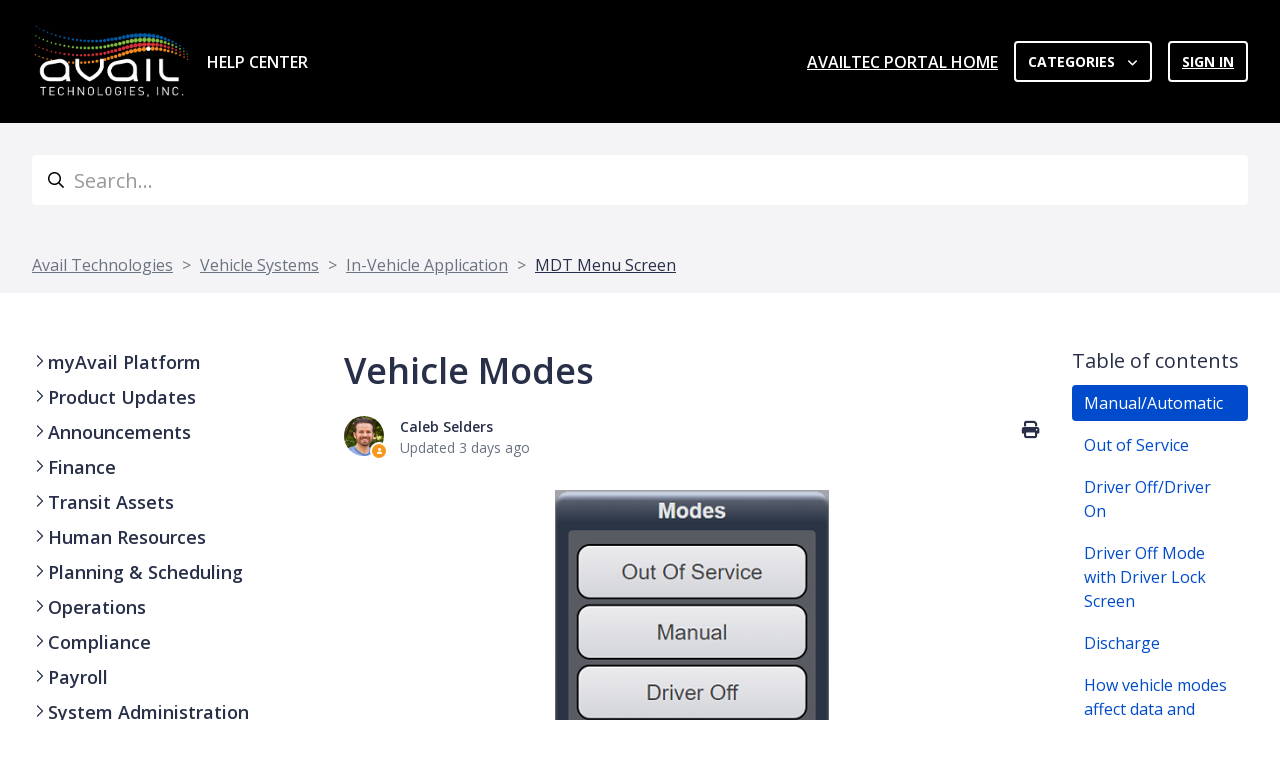

--- FILE ---
content_type: text/html; charset=utf-8
request_url: https://help.availtecportal.com/hc/en-us/articles/10352136798619-Vehicle-Modes
body_size: 13293
content:
<!DOCTYPE html>
<html dir="ltr" lang="en-US">
<head>
  <meta charset="utf-8" />
  <!-- v26883 -->


  <title>Vehicle Modes &ndash; Avail Technologies</title>

  

  <meta name="description" content="Vehicle Modes alter normal operations and should only be used as directed by your agency policy. Differences between agency policies..." /><meta property="og:image" content="https://help.availtecportal.com/hc/theming_assets/01JA8WVGG6851GXRG19H2TQ9XZ" />
<meta property="og:type" content="website" />
<meta property="og:site_name" content="Avail Technologies" />
<meta property="og:title" content="Vehicle Modes" />
<meta property="og:description" content="Vehicle Modes alter normal operations and should only be used as directed by your agency policy. Differences between agency policies might cause these features to be either regularly or seldomly us..." />
<meta property="og:url" content="https://help.availtecportal.com/hc/en-us/articles/10352136798619-Vehicle-Modes" />
<link rel="canonical" href="https://help.availtecportal.com/hc/en-us/articles/10352136798619-Vehicle-Modes">
<link rel="alternate" hreflang="en-us" href="https://help.availtecportal.com/hc/en-us/articles/10352136798619-Vehicle-Modes">
<link rel="alternate" hreflang="x-default" href="https://help.availtecportal.com/hc/en-us/articles/10352136798619-Vehicle-Modes">

  <link rel="stylesheet" href="//static.zdassets.com/hc/assets/application-f34d73e002337ab267a13449ad9d7955.css" media="all" id="stylesheet" />
  <link rel="stylesheet" type="text/css" href="/hc/theming_assets/12458696/4418794765723/style.css?digest=44685409127707">

  <link rel="icon" type="image/x-icon" href="/hc/theming_assets/01JA8WVGW3193DCM7ZQCBV7YZT">

    <script async src="https://www.googletagmanager.com/gtag/js?id=G-3SDNF272YR"></script>
<script>
  window.dataLayer = window.dataLayer || [];
  function gtag(){dataLayer.push(arguments);}
  gtag('js', new Date());
  gtag('config', 'G-3SDNF272YR');
</script>


  <meta name="viewport" content="width=device-width, initial-scale=1.0" />
<meta name="robots" content="noindex" />
<link rel="preconnect" href="https://fonts.gstatic.com" />


  <link href="https://fonts.googleapis.com/css2?family=Open+Sans:ital,wght@0,400;0,600;0,700;1,400;1,600;1,700&display=swap"
      rel="stylesheet">




















  <link href="https://fonts.googleapis.com/css2?family=Montserrat:ital,wght@0,400;0,700;1,400;1,700&display=swap"
        rel="stylesheet">




<link rel="stylesheet" href="https://use.fontawesome.com/releases/v6.2.0/css/all.css">
<link rel="stylesheet" href="//cdn.jsdelivr.net/gh/highlightjs/cdn-release@10.7.2/build/styles/atom-one-dark.min.css">
<link rel="stylesheet" href="//cdn.jsdelivr.net/npm/magnific-popup@1.1.0/dist/magnific-popup.min.css">
<link rel="stylesheet" href="/hc/theming_assets/01JA8WVFJP6SFWSMJ3Y29EKETN" />
<link rel="stylesheet" href="/hc/theming_assets/01JXQX5W1R6TJ18R3PV4YTH3QY" />
<link rel="stylesheet" href="/hc/theming_assets/01JA8WVEMMJ3HWYB6MRE910YD7" />
<script src="//cdn.jsdelivr.net/npm/jquery@3.6.0/dist/jquery.min.js"></script>
<script src="//cdn.jsdelivr.net/npm/magnific-popup@1.1.0/dist/jquery.magnific-popup.min.js"></script>
<script src="//cdn.jsdelivr.net/gh/highlightjs/cdn-release@10.7.2/build/highlight.min.js"></script>
<script>
  window.LotusConfig = {};
  LotusConfig.css = {
    activeClass: 'is-active',
    hiddenClass: 'is-hidden'
  };
  LotusConfig.signedIn = false;
</script>
<script src="https://cdn.jsdelivr.net/npm/@ryangjchandler/spruce@2.x.x/dist/spruce.umd.js"></script>
<script src="https://cdn.jsdelivr.net/gh/alpinejs/alpine@v2.8.2/dist/alpine.min.js"></script>
<script>
  window.Spruce.store('mobileMenu', {
    isOpen: false,
  });
</script>
<script src="/hc/theming_assets/01JA8WVEC5KPT95JKD36RDQ2K1"></script>
<script src="/hc/theming_assets/01JN6N9Z0H27MZVPBVZXZYWEGD"></script>
<script src="/hc/theming_assets/01JA8WVEMQ15GK0NQZG7HKQ4CR"></script>
<script src="/hc/theming_assets/01JA8WVF3ADYWTHKKWFVMGVBWN"></script>
<script src="/hc/theming_assets/01JA8WVCYZS4HR3GFBV28MSCZ9"></script>
<script src="/hc/theming_assets/01JA8WVF2G8YSC4W057JH7RPKH"></script>
<script src="/hc/theming_assets/01JA8WVDVJAJE1CDTG7A1ZV7ZS"></script>
<script src="/hc/theming_assets/01JA8WVD40M5DJG1SSSNM3MM6H"></script>
<script src="/hc/theming_assets/01JA8WVC1MXMFCJN2A4SXDMT4C"></script>
<script src="/hc/theming_assets/01JA8WVDB28EGA5BA4B9HG4PW9"></script>
<script src="/hc/theming_assets/01JA8WVFBJQ11ZRT0W1XMZJSAV"></script>
<script src="/hc/theming_assets/01JXQX5VRCGFJYE7FRRYQGPGJG"></script>
<script src="/hc/theming_assets/01JA8WVCQG5QPCEFA42PZV1X79"></script>
<script src="/hc/theming_assets/01JA8WVDPG45JCDTVH7JDR375M"></script>
<script src="/hc/theming_assets/01JA8WVCRCC2ZQVMSJF2HADSNH"></script>
<script src=""></script>
<script src="/hc/theming_assets/01JXQX5VXF2V8M04Z6HTTA5Z1W"></script>


  
</head>
<body class="community-enabled">
  
  
  

  <a class="lt-skip-navigation" tabindex="1" href="#main-content">Skip to main content</a>
<div class="lt-layout">
  <header class="lt-topbar lt-container lt-py-4 lt-mb-8 lt-d-print-none" data-topbar>
    <div class="lt-container-inner lt-d-flex lt-align-items-center lt-justify-content-between lt-w-100">
      <div class="lt-d-flex lt-align-items-center">
        <a title="Home" href="/hc/en-us">
          <img class="lt-topbar__logo lt-flex-shrink-0" src="/hc/theming_assets/01JA8WVGG6851GXRG19H2TQ9XZ" alt="Logo">
        </a>
        
          <div class="lt-d-none lt-d-sm-inline-flex lt-ms-3">
            
              Help Center
            
          </div>
        
      </div>

      <button
        class="lt-menu-toggle"
        aria-label="Toggle navigation menu"
        aria-controls="user-nav"
        x-data="{}"
        x-bind:aria-expanded="$store.mobileMenu.isOpen"
        x-bind:class="{'is-active': $store.mobileMenu.isOpen}"
        x-on:click="$store.mobileMenu.isOpen = !$store.mobileMenu.isOpen"
        x-on:keydown.escape="$store.mobileMenu.isOpen = false"
        >
        <span></span>
      </button>

      <nav
        class="lt-topbar__controls lt-d-flex lt-flex-column lt-align-items-start lt-flex-lg-row lt-align-items-lg-center"
        id="user-nav"
        x-data="{}"
        x-bind:class="{'is-active': $store.mobileMenu.isOpen}"
        x-on:keydown.escape="$store.mobileMenu.isOpen = false">
        
          <a class="lt-topbar__link"
              href="https://www.availtecportal.com/home">
            
              AvailTec Portal Home
            
          </a>
        

        

        
        
        <div class="lt-dropdown lt-dropdown--topbar"
            x-data="Theme.CategoryMenu()"
            x-init="init()"
            x-cloak
          >
          <button class="lt-dropdown-toggle lt-btn lt-btn--topbar" aria-haspopup="true" x-show="categories.length > 1">
            Categories
          </button>
          <span class="lt-dropdown-menu lt-dropdown-menu--topbar" role="menu">
            <template x-for="(category, index) in categories" :key="index">
              <a :href="category.html_url" x-text="category.name" rel="nofollow" role="menuitem">
              </a>
            </template>
          </span>
        </div>
        

        
        
        
          
            <a class="lt-btn lt-btn--topbar" rel="nofollow" data-auth-action="signin" title="Opens a dialog" role="button" href="/hc/en-us/signin?return_to=https%3A%2F%2Fhelp.availtecportal.com%2Fhc%2Fen-us%2Farticles%2F10352136798619-Vehicle-Modes">
              Sign in
            </a>
          
        
      </nav>
    </div>
  </header>
  <div class="lt-layout__main">


  <main role="main">
    <div class="lt-search-box lt-container lt-py-5 lt-search-box--small lt-mt-n8 lt-d-print-none">
  <div class="lt-container-inner">
    <form role="search" class="search" data-search="" data-instant="true" autocomplete="off" action="/hc/en-us/search" accept-charset="UTF-8" method="get"><input type="hidden" name="utf8" value="&#x2713;" autocomplete="off" /><input type="search" name="query" id="query" placeholder="Search..." autocomplete="off" aria-label="Search..." /></form>
  </div>
</div>

<div class="lt-breadcrumbs-wrapper lt-mb-8 lt-container lt-d-print-none">
  <div class="lt-container-inner"><ol class="breadcrumbs">
  
    <li title="Avail Technologies">
      
        <a href="/hc/en-us">Avail Technologies</a>
      
    </li>
  
    <li title="Vehicle Systems">
      
        <a href="/hc/en-us/categories/9871134316443-Vehicle-Systems">Vehicle Systems</a>
      
    </li>
  
    <li title="In-Vehicle Application">
      
        <a href="/hc/en-us/sections/10506370427675-In-Vehicle-Application">In-Vehicle Application</a>
      
    </li>
  
    <li title="MDT Menu Screen">
      
        <a href="/hc/en-us/sections/10928939401499-MDT-Menu-Screen">MDT Menu Screen</a>
      
    </li>
  
</ol>
</div>
</div>

<div class="lt-container article-page">
  <div class="lt-container-inner">
    <div class="lt-article-container" id="main-content">
      <div class="lt-article-container__column lt-article-container__sidenav lt-d-print-none">
        <sidenav-component
          class="sidenav"
          force-open="(min-width: 1200px)"
          force-close="(max-width: 1199px)" >
        </sidenav-component>
      </div>
      <div class="lt-article-container__column lt-article-container__article">
        <article class="lt-article lt-mb-6" data-article itemscope itemtype="http://schema.org/Article">
          <header>
            <h1 class="lt-article__title lt-mb-4 lt-fs-3 lt-fs-md-1" itemprop="name">
              
              Vehicle Modes
            </h1>

            <div class="lt-d-sm-flex lt-justify-content-between lt-mb-4 lt-align-items-start">
              <div class="lt-mb-2 lt-me-sm-4">
                <div class="lt-entry-info ">
                  
                    <div class="lt-entry-info__avatar">
                      <div
                          class="lt-avatar lt-avatar--agent">
                        <img 
                          class="lt-user-avatar lt-user-avatar--default"
                          src="https://help.availtecportal.com/system/photos/9692531030683/CJS_22_Heashot.jpg" alt="" />
                      </div>
                    </div>
                  
                  <div class="lt-entry-info__content">
                    
                      <b class="author">
                        
                        Caleb Selders
                        
                      </b>
                    
                    <div class="lt-meta">
                      
                        Updated <time datetime="2026-01-23T22:52:20Z" title="2026-01-23T22:52:20Z" data-datetime="relative">January 23, 2026 22:52</time>
                      
                    </div>

                    
                  </div>
                </div>
              </div>

              <div class="lt-article-subscribe lt-d-flex lt-d-print-none lt-align-items-center">
                
                  <button class="lt-btn lt-btn--print" onclick="javascript:print();">
                    <span class="fas fa-print" aria-hidden="true">
                    </span>
                  </button>
                
                

                
              </div>
            </div>
          </header>

          <div class="lt-article__body" itemprop="articleBody">
            <p class="wysiwyg-text-align-center"><img src="/hc/article_attachments/10363789466011" alt="mceclip0.png" width="274" height="315"></p><p>Vehicle Modes alter normal operations and should only be used as directed by your agency policy. Differences between agency policies might cause these features to be either regularly or seldomly used, such as the <strong>Driver Off/Driver On</strong> mode button.</p><p>However, you should never use some features, such as Manual Mode, without clear authorization from dispatch or a road supervisor. These agency representatives should not provide that authorization without clear understanding and instruction from Avail Support. If desired, each mode can be disabled. </p><p>Now we'll detail each of the modes:</p><ul>
<li data-list-item-id="e46dfd771fba785e2ab8cd84216fe35d2"><a href="#h_01GHPQ9W51Q994H2NZCYZCVP1V" target="_self">Manual/Automatic</a></li>
<li data-list-item-id="ee0fc19293487b744b6c5b1a0fb468859"><a href="#h_01GHPQA6XRT6A275CD662KNRZC" target="_self">Out of Service</a></li>
<li data-list-item-id="e2ca67e011469c68f5f5c9fb0967472d7"><a href="#h_01GHPQABJBH8KQARKR1ETEQQ91" target="_self">Driver Off/Driver On</a></li>
<li data-list-item-id="ea46d2280c46ad097a964db9042971b5b"><a href="#h_01GHPQAGR1HG7SFRTXGXYSQE7J" target="_self">Driver Off Mode with Driver Lock Screen</a></li>
<li data-list-item-id="e01b95316fb1aa7ed102754ec5a95f1b9"><a href="#h_01GHPQARH3VQC5PX8ZD6R2HCR6" target="_self">Discharge</a></li>
</ul><h2 id="h_01GHPQ9W51Q994H2NZCYZCVP1V">Manual/Automatic</h2><div class="callout callout--danger">
<span class="callout__title"><strong>CAUTION</strong>:</span> <span class="ph">Do not use unless directed by dispatch!</span>
</div><p>This mode overrides the normal operation of the ADA stop announcements. If the announcement system is not making automatic stop announcements or you are not able to make the ADA announcements, dispatch can authorize you to use the manual announcement mode.</p><p>While in Manual Mode, the vehicle reports only its location and does NOT send stop and schedule adherence data to the backend. Consequently, the vehicle does not provide the public with any myStop information. Additionally, the vehicle does not appear on the Web page, phone applications, and electronic signs.</p><ul>
<li data-list-item-id="ea7596741326ae453e36d1b7278b363e3">When the button displays Manual, the system is in Automatic mode.</li>
<li data-list-item-id="e005f78ecc01955231377464d6b6bbd8b">When the button displays Automatic, the system is in Manual mode</li>
</ul><h2 id="h_01GHPQA6XRT6A275CD662KNRZC">Out of Service</h2><p>The Out of Service mode indicates that a vehicle that was providing service has been removed from service. It was specifically designed to give agencies the flexibility to move vehicles to transit centers, garages, etc., without the vehicle miles being captured as revenue service, and to disable specific vehicle intelligent system functionality (Next Stop, Headsign, APCs, etc.) while the vehicle is in Out of Service. Example use cases include taking a vehicle from the garage as a tripper or returning a vehicle to the garage due to maintenance issues. While the vehicle is in Out of Service mode, the vehicle still reports to myAvail dispatch the vehicle’s location and Driver logon information and allows for calls and messaging.</p><p>Setting the vehicle to Out of Service mode changes the Headsign to the property’s standard out-of-service message. When a vehicle is in Out of Service mode, myAvail dispatch displays the vehicle status as out of service. Because the vehicle is no longer providing service, the myAvail system removes it from all myStop displays (i.e., Web page, phone applications, and electronic signs).</p><p>The Out of Service mode should only be used when a vehicle operator or maintenance employee needs to move a vehicle that does not require the reporting of revenue service information or schedule data. This mode should not be used for scheduled Layovers because the myAvail system is still monitoring the vehicle for schedule adherence during the layover.</p><p>When an operator presses the <strong>In-Service</strong> button to return a vehicle to service, myAvail performs a time-based search of the current run to determine which trip the vehicle is on. If vehicles are off schedule significantly, operators will need to use Trip Select to choose the correct trip.</p><ul>
<li data-list-item-id="e4b157143688933d93421b4c6b78bdec9">When the button displays Out Of Service, the system is In Service mode.</li>
<li data-list-item-id="e7e36c30df5e375c277f9ed1a8e683629">When the button displays In Service, the system is Out Of Service mode.</li>
</ul><h4 id="h_01KFPD0BFFPA39FBZAB4NDVMVN">Layovers</h4><p>The <strong>Out of Service</strong> button is <strong>not </strong>to be used for layovers. If a layover needs to occur, the operator must do the following:</p><ol>
<li data-list-item-id="ecaab9e052ab38bcea45f631bf6a20112">Select the <img src="/hc/article_attachments/10352508402203" alt="mceclip0.png" width="53" height="35"> button on the MDT</li>
<li data-list-item-id="e70da28341f481c7eee2af300d267c018">Next, touch the <img src="/hc/article_attachments/10352730799131" alt="mceclip2.png" width="51" height="36"> button</li>
<li data-list-item-id="e9034087825ade698e6ee5cad1545bf47">Enter the numerical value that correlates to the Out of Service headsign display. This action will update the headsign to Out of Service</li>
<li data-list-item-id="eb6cf100022bb72f9b540cdc881fff491">Once the layover is done, you must type in the appropriate numeric code for the trip ID before service resumes.</li>
</ol><p><img src="/hc/article_attachments/10352823776155" alt="blobid0.png"></p><h2 id="h_01GHPQABJBH8KQARKR1ETEQQ91">Driver Off/Driver On</h2><p>Use this mode only when directed by your agency's policy. Some agencies use this mode when operators need short, unscheduled breaks. This mode does not affect automatic passenger counters, which continue to count boards and alights. Optionally, this mode can disable the farebox and notify dispatch.</p><ul>
<li data-list-item-id="e82fa0406ab68754f7be1b2abd4222bf4">When the button displays Driver Off, the system is in Driver On mode.</li>
<li data-list-item-id="e222177e4df4306844b6dc18aeb0072ba">When the button displays Driver On, the system is in Driver Off mode.</li>
</ul><p class="wysiwyg-text-align-center"><img src="/hc/article_attachments/10352853382939" alt="blobid1.png"></p><h2 id="h_01GHPQAGR1HG7SFRTXGXYSQE7J">Driver Off Mode with Driver Lock Screen</h2><p>The myAvail in-vehicle system can be configured to lockout the MDT screen if the Driver On/Off mode is set to Driver Off. This optional feature is typically tied to a requirement for logging off the Farebox when the operator logs off, but the vehicle does not need a farebox for this feature.</p><p>If this feature is enabled and the operator sets the mode to Driver Off, the MDT will display a Driver Lock screen like this:</p><p class="wysiwyg-text-align-center"><img src="/hc/en-us/article_attachments/10352867481755/6a0d56e33c6b87e66c65390881ff9dd98ca1345a2369a9345237152688b758b1.png" alt="" width="519" height="307"></p><p>When the operator returns to the vehicle, they must enter the Run or Block ID, whichever is applicable, and press the <strong>Unlock </strong>button. If the operator enters an incorrect work piece ID, the following screen will appear to indicate an entry error.</p><p class="wysiwyg-text-align-center"><img src="/hc/en-us/article_attachments/10352859141019/af5cc763ed6aa4acda92c419ad9c24276e2c7a273f08d3c412d850aa66c634e5.png" alt="" width="519" height="306"></p><p>If the myAvail in-vehicle system is configured to enable the Driver Off Lock screen feature, changing to the Driver Off mode will automatically set the Headsign, PR, and Route signs to display Out of Service. When the operator returns to the vehicle and changes the mode back to Driver On, the signs will display the current service information.</p><p>The Driver Off Lock screen will disappear if the operator moves the vehicle out of the trigger box.</p><p>If you forget your Run or Block ID to unlock the MDT, contact dispatch to perform a manual logoff of the vehicle using the myAvail fixed-end app. Dispatch can also provide you with the correct Run or Block ID so that you can logon to the vehicle using the myAvail application logon screen.</p><h2 id="h_01GHPQARH3VQC5PX8ZD6R2HCR6">Discharge</h2><p>When the vehicle is at capacity or behind schedule, dispatch can instruct operators to go into Discharge Only mode. operators press the <strong>Discharge </strong>Mode button to switch to this mode. The system changes the Headsign to indicate to everyone that the vehicle is only discharging riders.</p><p>The button label changes to <strong>DISCHARGE OFF</strong> on the display-only version of the MDT. Press this button again to return to normal operations.</p><div class="callout callout--success">
<span class="callout__title"><strong>NOTE</strong>:</span> <span class="ph">On previous versions of the MDT, the button label is <strong>CANCEL DISCHARGE</strong>.</span>
</div><p>myAvail notifies dispatch when operators select Discharge mode and when they return to normal operations.</p><ul>
<li data-list-item-id="ef08ac118ea05cfec0a5f932f757cc289">When the button displays Discharge, the system is in normal mode.</li>
<li data-list-item-id="ef1ab4ded05ca3cc23e9bb43d8fd456d0">When the button displays Discharge Off, the system is in discharge-only mode.</li>
</ul><h2 id="h_01KFPDC5H2G26C20XFMXE3ZS39">How vehicle modes affect data and passenger information</h2><p>Different vehicle modes affect the data captured and Passenger Information Tools. </p><p>The following table shows how each mode affects a different area of the system.</p><h3 id="h_01KFPE1Z09FSDFY4JDH9D9F33K" data-start="591" data-end="614">Column Descriptions</h3><ul data-start="616" data-end="1585">
<li data-start="616" data-end="817" data-list-item-id="e134e9187603cd5cf638f58e8ba5333ac"><p data-start="618" data-end="817"><strong data-start="618" data-end="641">Operator Simplicity</strong><br>Indicates how easy the action is for an operator to perform during service. This considers the number of steps required and whether memorization or manual input is needed.</p></li>
<li data-start="819" data-end="924" data-list-item-id="e78cf6cf48c157a5b6ecab41128fa0dd3"><p data-start="821" data-end="924"><strong data-start="821" data-end="841">Headsign Updates</strong><br>Describes what is displayed on the vehicle headsign when the mode is selected.</p></li>
<li data-start="926" data-end="1076" data-list-item-id="e7c1162bb2628f68dddaa1fadcbf31bdb"><p data-start="928" data-end="1076"><strong data-start="928" data-end="958">Vehicle Status in Dispatch</strong><br>Reflects how the vehicle appears to dispatchers in real time, including service state and operational visibility.</p></li>
<li data-start="1078" data-end="1196" data-list-item-id="eaa88b14fd36fd2d763359b8e8e23cfd1"><p data-start="1080" data-end="1196"><strong data-start="1080" data-end="1094">APC Action</strong><br>Explains how Automatic Passenger Counter (APC) data is handled while the vehicle is in this mode.</p></li>
<li data-start="1198" data-end="1400" data-list-item-id="ef54b1a38a67b71bd3b34658af95256f8"><p data-start="1200" data-end="1400"><strong data-start="1200" data-end="1258">Schedule Adherence Algorithm (Passenger View/myStop)</strong><br>Indicates how real-time tracking and departure estimates behave from the rider’s perspective in myStop or similar passenger-facing tools.</p></li>
<li data-start="1402" data-end="1585" data-list-item-id="e2f94ce3f8dbf89366876ed15061e2a53"><p data-start="1404" data-end="1585"><strong data-start="1404" data-end="1433">Schedule Health Reporting</strong><br>Describes the impact to Business Intelligence (BI) reporting, specifically how stop segments are recorded or affected for schedule health analysis.</p></li>
</ul><h3 id="h_01KFPE3CB4V3DZD6X36P2P8YQV" data-start="1592" data-end="1608">Color Legend</h3><ul data-start="1610" data-end="2351">
<li data-start="1610" data-end="1834" data-list-item-id="e5ce5947381e3187a38ed237a25df518d"><p data-start="1612" data-end="1834"><strong data-start="1612" data-end="1651">Green - Recommended/Best Practice</strong><br>Represents the most favorable outcomes for the selected action. These options support good operating habits and ensure complete, accurate transit data is captured across systems.</p></li>
<li data-start="1836" data-end="2079" data-list-item-id="e0dfea4fb6d5cae02ad446bd820bb6c05"><p data-start="1838" data-end="2079"><strong data-start="1838" data-end="1872">Yellow - Agency Decision Point</strong><br>Indicates a tradeoff that agencies may find acceptable depending on operational preferences. These options may introduce minor limitations or changes in data behavior but are not inherently problematic.</p></li>
<li data-start="2081" data-end="2351" data-list-item-id="e983483b39b48192db9f9648af4bd1d66"><p data-start="2083" data-end="2351"><strong data-start="2083" data-end="2127">Red - Known Impacts/Use with Awareness</strong><br>Highlights potential downsides such as added operator burden or partial data loss. These are not critical failures or showstoppers, but agencies should understand the implications before using these modes operationally.</p></li>
</ul><figure class="wysiwyg-image"><img style="aspect-ratio: 1680/993;" src="/hc/article_attachments/45816391327771" width="1680" height="993"></figure><p> </p>
          </div>
           
          

          <div data-prevnext='{"lt-d-print-none"}'></div>
        </article>

        
          <footer class="lt-article-vote lt-d-print-none lt-mb-6 lt-p-5">
            <div class="h5 lt-article-vote__question">Was this article helpful?</div>
            <div class="lt-article-vote__controls lt-mb-3">
              <button type="button" class="lt-btn lt-btn--default lt-article-vote__item lt-article-vote__item--up" data-helper="vote" data-item="article" data-type="up" data-id="10352136798619" data-upvote-count="0" data-vote-count="0" data-vote-sum="0" data-vote-url="/hc/en-us/articles/10352136798619/vote" data-value="null" data-label="0 out of 0 found this helpful" data-selected-class="lt-article-vote__item--voted" aria-label="This article was helpful" aria-pressed="false">Yes</button>
              <button type="button" class="lt-btn lt-btn--default lt-article-vote__item lt-article-vote__item--down" data-helper="vote" data-item="article" data-type="down" data-id="10352136798619" data-upvote-count="0" data-vote-count="0" data-vote-sum="0" data-vote-url="/hc/en-us/articles/10352136798619/vote" data-value="null" data-label="0 out of 0 found this helpful" data-selected-class="lt-article-vote__item--voted" aria-label="This article was not helpful" aria-pressed="false">No</button>
            </div>
          </footer>
        

        

        
      </div>
      <div class="lt-article-container__column lt-article-container__toc lt-d-print-none">
        <div data-toc='{"headers":"h2,h3"}''{"mobileBreakpoint": 991}'></div>
      </div>
      
      <div class="lt-article-container__column lt-article-container__sidebar lt-d-print-none">
        
          <section class="lt-section-articles">
            <h3 class="lt-section-articles__title">Articles in this section</h3>
            <ul class="lt-section-articles__list">
              
                <li class="lt-section-articles__item">
                  <a href="/hc/en-us/articles/10352136798619-Vehicle-Modes"
                    class="lt-section-articles__link is-active">Vehicle Modes</a>
                </li>
              
                <li class="lt-section-articles__item">
                  <a href="/hc/en-us/articles/10968718354587-MDT-Menu-Screen-Overview"
                    class="lt-section-articles__link ">MDT Menu Screen Overview</a>
                </li>
              
                <li class="lt-section-articles__item">
                  <a href="/hc/en-us/articles/19980960191643-Audio-Halt-Announcement-and-External-Speaker-Settings"
                    class="lt-section-articles__link ">Audio: Halt Announcement and External Speaker Settings</a>
                </li>
              
            </ul>
            
          </section>
           
        
          <div class="lt-article-boxes lt-mb-4">
            
              <a class="lt-article-box lt-d-flex" href="
                    https://help.availtecportal.com/hc/en-us/articles/9034024726555-Using-the-Help-Center
                  ">
                <img class="lt-article-box__icon" data-svg src="/hc/theming_assets/01K6KBHJ3Z01S2RFZ7886BN3TB"
                    alt="">
                <div class="lt-article-box__content lt-mt-3">
                  <div class="h5 lt-article-box__title lt-mb-1">
                    
                      New to the Help Center?
                    
                  </div>
                  <div class="lt-article-box__text">
                    
                      Review the Help Center guide
                    
                  </div>
                </div>
              </a>
            
            
              <a class="lt-article-box lt-d-flex" 
                href="
                  https://help.availtecportal.com/hc/en-us/articles/11192606311323-Help-Center-Feedback
                ">
                <img class="lt-article-box__icon" data-svg src="/hc/theming_assets/01K6KBHJF1MTBPBR80P2W0XA01"
                    alt="">
                <div class="lt-article-box__content lt-mt-3">
                  <div class="h5 lt-article-box__title lt-mb-1">
                    
                      Help Center Feedback
                    
                  </div>
                  <div class="lt-article-box__text">
                    
                      Have a suggestion for new content or how we can improve the Help Center? Let us know!
                    
                  </div>
                </div>
              </a>
            
            
          
        
      </div>
    </div>
  </div>
</div>
  </main>

  </div>
  <footer class="lt-footer lt-container lt-py-8 lt-d-print-none">
    <div class="lt-container-inner lt-d-flex lt-flex-column lt-flex-sm-row lt-justify-content-between">
      <div class="lt-footer__copyright copyright lt-mb-4 lt-mb-sm-0">
        <p>&copy; Avail Technologies</p>
        
      </div>
      <div>
        
          <a href="https://www.facebook.com/availtec/" target="_blank" class="lt-footer__social-link fab fa-facebook">
            <span class="sr-only">Facebook</span>
          </a>
        
        
          <a href="https://twitter.com/availtec?lang=en" target="_blank" class="lt-footer__social-link fab fa-twitter">
            <span class="sr-only">Twitter</span>
          </a>
        
        
        
          <a href="https://www.linkedin.com/company/avail-technologies-inc-/" target="_blank" class="lt-footer__social-link fab fa-linkedin">
            <span class="sr-only">LinkedIn</span>
          </a>
        
        
      </div>
    </div>
  </footer>
</div>

<button class="lt-scroll-to-top fa fa-angle-up lt-d-print-none lt-p-0 lt-d-none lt-d-md-flex lt-justify-content-center lt-align-items-center" data-scroll-to-top>
  <div class="sr-only">Return to top</div>
</button>



<div 
  class="lt-backdrop"
  x-data=""
  x-bind:class="{'is-active': $store.mobileMenu.isOpen}"
  x-on:click="$store.mobileMenu.isOpen = false">
</div>


  <div data-custom-blocks-data hidden>
    <div data-field="url">
      
        
          https://help.availtecportal.com/hc/en-us/articles/10505820894491-Help-Center-Overview
        
      
    </div>
    <div data-field="imageUrl">/hc/theming_assets/01K6KBHF4RWC39F80ZW58V5JR0</div>
    <div data-field="title">
      
        New to the Help Center?
      
    </div>
    <div data-field="text">
      
        See what Help Center can do for you
      
    </div>
  </div>





  <div data-custom-blocks-data hidden>
    <div data-field="type">custom</div>
    <div data-field="url">
      
        
          https://www.availtecportal.com/support/cases/create-case
        
      
    </div>
    <div data-field="imageUrl">/hc/theming_assets/01K6KBHFV2HSJN8353PK7HFR0V</div>
    <div data-field="title">
      
        Submit a request
      
    </div>
    <div data-field="text">
      
        Reach out to support for assistance
      
    </div>
  </div>





  <div data-custom-blocks-data hidden>
    <div data-field="type">community</div>
    <div data-field="url">
      
        /hc/en-us/community/topics
      
    </div>
    <div data-field="imageUrl">/hc/theming_assets/01JH1AWVZ38EBAXDDFBA6E4WQC</div>
    <div data-field="title">
      
        Engage Community
      
    </div>
    <div data-field="text">
      
        Log in to Connect, Share, Collaborate
      
    </div>
  </div>



<div hidden data-popular-searches>
  
    Videos, BI Report List, Help Center Sign Up
  
</div>
<script src="/hc/theming_assets/01JA8WVCRCSAW5PDFGV88E6NPF"></script>
<script src="/hc/theming_assets/01JA8WVD2SQAC3AB3Y3SYAECQZ"></script>
<script src="/hc/theming_assets/01JXQX5W1EFFW51KF89AMYXQ9E"></script>
<script src="/hc/theming_assets/01JA8WVDGG0NWDNN6NDBK670E3"></script>

<!-- Begin Constant Contact Active Forms -->
<script> var _ctct_m = "b715381851bb7907e6577c977ec7ee12"; </script>
<script id="signupScript" src="//static.ctctcdn.com/js/signup-form-widget/current/signup-form-widget.min.js" async defer></script>
<!-- End Constant Contact Active Forms -->



  <!-- / -->

  
  <script src="//static.zdassets.com/hc/assets/en-us.bbb3d4d87d0b571a9a1b.js"></script>
  

  <script type="text/javascript">
  /*

    Greetings sourcecode lurker!

    This is for internal Zendesk and legacy usage,
    we don't support or guarantee any of these values
    so please don't build stuff on top of them.

  */

  HelpCenter = {};
  HelpCenter.account = {"subdomain":"availtechelp","environment":"production","name":"Avail Technologies"};
  HelpCenter.user = {"identifier":"da39a3ee5e6b4b0d3255bfef95601890afd80709","email":null,"name":"","role":"anonymous","avatar_url":"https://assets.zendesk.com/hc/assets/default_avatar.png","is_admin":false,"organizations":[],"groups":[]};
  HelpCenter.internal = {"asset_url":"//static.zdassets.com/hc/assets/","web_widget_asset_composer_url":"https://static.zdassets.com/ekr/snippet.js","current_session":{"locale":"en-us","csrf_token":null,"shared_csrf_token":null},"usage_tracking":{"event":"article_viewed","data":"[base64]--71b8e5e63de11d8d7e624feb313928e2a55d3a87","url":"https://help.availtecportal.com/hc/activity"},"current_record_id":"10352136798619","current_record_url":"/hc/en-us/articles/10352136798619-Vehicle-Modes","current_record_title":"Vehicle Modes","current_text_direction":"ltr","current_brand_id":4418794765723,"current_brand_name":"Avail Technologies","current_brand_url":"https://availtechelp.zendesk.com","current_brand_active":true,"current_path":"/hc/en-us/articles/10352136798619-Vehicle-Modes","show_autocomplete_breadcrumbs":true,"user_info_changing_enabled":false,"has_user_profiles_enabled":false,"has_end_user_attachments":true,"user_aliases_enabled":false,"has_anonymous_kb_voting":true,"has_multi_language_help_center":true,"show_at_mentions":false,"embeddables_config":{"embeddables_web_widget":false,"embeddables_help_center_auth_enabled":false,"embeddables_connect_ipms":false},"answer_bot_subdomain":"static","gather_plan_state":"subscribed","has_article_verification":true,"has_gather":true,"has_ckeditor":false,"has_community_enabled":true,"has_community_badges":true,"has_community_post_content_tagging":false,"has_gather_content_tags":true,"has_guide_content_tags":true,"has_user_segments":true,"has_answer_bot_web_form_enabled":false,"has_garden_modals":false,"theming_cookie_key":"hc-da39a3ee5e6b4b0d3255bfef95601890afd80709-2-preview","is_preview":false,"has_search_settings_in_plan":true,"theming_api_version":2,"theming_settings":{"toggle_translations":false,"body_bg":"#fff","brand_primary":"rgba(248, 151, 29, 1)","text_color":"#282f48","link_color":"rgba(0, 75, 203, 1)","button_color":"rgba(248, 151, 29, 1)","border_color":"rgba(187, 187, 187, 1)","block_bg":"rgba(0, 118, 192, 1)","block_hover_bg":"rgba(248, 151, 29, 1)","brand_info":"rgba(0, 122, 180, 1)","brand_success":"rgba(59, 210, 159, 1)","brand_warning":"rgba(255, 183, 0, 1)","brand_danger":"rgba(189, 23, 70, 1)","font_size_base":"16px","heading_font":"Montserrat, sans-serif","heading_font_weight":"700","font_family_base":"'Open Sans', sans-serif","line_height_base":"1.5","logo":"/hc/theming_assets/01JA8WVGG6851GXRG19H2TQ9XZ","logo_height":"75px","favicon":"/hc/theming_assets/01JA8WVGW3193DCM7ZQCBV7YZT","border_radius_base":"4px","border_width":"2px","topbar_bg":"rgba(0, 0, 0, 1)","topbar_text_color":"rgba(255, 255, 255, 1)","topbar_link_color":"rgba(255, 255, 255, 1)","topbar_button_color":"rgba(255, 255, 255, 1)","show_help_center_name":true,"help_center_name":"Help Center","show_category_menu":true,"show_sign_in":true,"show_submit_a_request":false,"topbar_link_1_toggle":true,"topbar_link_1_title":"AvailTec Portal Home","topbar_link_1_url":"https://www.availtecportal.com/home","topbar_link_2_toggle":false,"topbar_link_2_title":"Link 2","topbar_link_2_url":"#link2","topbar_link_3_toggle":false,"topbar_link_3_title":"Link 3","topbar_link_3_url":"#link3","footer_bg":"rgba(0, 0, 0, 1)","footer_text_color":"rgba(255, 255, 255, 1)","footer_link_color":"rgba(248, 151, 29, 1)","footer_social_link_color":"rgba(255, 255, 255, 1)","toggle_footer_creator_text":false,"footer_social_icon_height":"20px","show_info_block":true,"toggle_custom_blocks":true,"toggle_promoted_articles":false,"promoted_articles_type":"list","toggle_categories":true,"category_tree_type":"boxes","toggle_recent_activities":false,"toggle_contact_boxes":true,"toggle_bottom_cta":false,"categories_per_line":3,"promoted_articles_per_line":3,"hero_unit_mask_bg":"rgba(8, 0, 0, 0.22)","hero_homepage_image":"/hc/theming_assets/01JA8WVHC05AKSYGS7N266R8TJ","hero_unit_bg":"rgba(244, 244, 247, 1)","hero_title":"How can we help?","search_placeholder":"Search...","show_hero_unit_button":true,"show_popular_searches":true,"popular_searches_label":"Popular","popular_searches_keywords":"Videos, BI Report List, Help Center Sign Up","info_block_title":"Welcome - Log in for the best Help Center experience!","info_block_text":"Discover all our most recent documentation, training, and announcements. New content added daily.","custom_blocks_per_line":3,"icon_color":"#33ccc2","icon_height":"64px","custom_block_1_toggle":true,"custom_block_1_type":"custom","custom_block_1_icon":"/hc/theming_assets/01K6KBHF4RWC39F80ZW58V5JR0","custom_block_1_title":"New to the Help Center?","custom_block_1_text":"See what Help Center can do for you","custom_block_1_url":"https://help.availtecportal.com/hc/en-us/articles/10505820894491-Help-Center-Overview","custom_block_2_toggle":false,"custom_block_2_type":"custom","custom_block_2_icon":"/hc/theming_assets/01K6KBHFGHHT2Y9WS0SCH72PTV","custom_block_2_title":"Portal Home","custom_block_2_text":"Browse resources for Legacy ERP and myAvail 7.4.15 and older","custom_block_2_url":"https://www.availtecportal.com/knowledge-base","custom_block_3_toggle":true,"custom_block_3_type":"custom","custom_block_3_icon":"/hc/theming_assets/01K6KBHFV2HSJN8353PK7HFR0V","custom_block_3_title":"Submit a request","custom_block_3_text":"Reach out to support for assistance","custom_block_3_url":"https://www.availtecportal.com/support/cases/create-case","custom_block_4_toggle":false,"custom_block_4_type":"custom","custom_block_4_icon":"/hc/theming_assets/01JA8WVJT4R283WQJYH9YGD344","custom_block_4_title":"Engage: Now on-demand!","custom_block_4_text":"Log in to the Help Center to watch Engage content","custom_block_4_url":"https://help.availtecportal.com/hc/en-us/sections/26024369253147-Engage24","custom_block_5_toggle":true,"custom_block_5_type":"community","custom_block_5_icon":"/hc/theming_assets/01JH1AWVZ38EBAXDDFBA6E4WQC","custom_block_5_title":"Engage Community","custom_block_5_text":"Log in to Connect, Share, Collaborate","custom_block_5_url":"","custom_block_6_toggle":false,"custom_block_6_type":"custom","custom_block_6_icon":"/hc/theming_assets/01K6KBHGKB4RJ6KE75BF6ENXM0","custom_block_6_title":"Hidden","custom_block_6_text":"Custom block text","custom_block_6_url":"#","bottom_cta_bg":"#19214d","bottom_cta_title_color":"#dff0f5","bottom_cta_subtitle_color":"#dff0f5","bottom_cta_button_color":"#33ccc2","bottom_cta_title":"Can't find what you're looking for?","bottom_cta_subtitle":"Let us help you!","contact_boxes_title":"Connect with Avail","contact_boxes_per_line":3,"contact_boxes_icon_size":"2rem","contact_box_1_toggle":true,"contact_box_1_link_toggle":true,"contact_box_1_url":"https://lp.constantcontactpages.com/su/ZM4kkyl/external","contact_box_1_icon":"/hc/theming_assets/01K6KBHGX5BH1A7MS0AN12QET6","contact_box_1_title":"Subscribe to our newsletter","contact_box_1_text":"Get the latest Avail updates and events, plus transit news delivered to your inbox each quarter","contact_box_2_toggle":true,"contact_box_2_link_toggle":false,"contact_box_2_url":"#","contact_box_2_icon":"/hc/theming_assets/01K6KBHH624MZEVT3W90CQXG0T","contact_box_2_title":"Our normal business hours:","contact_box_2_text":"7am - 8pm EST Monday to Friday; For Critical or Urgent issues, such as outages, call 814-234-3394 Option 1","contact_box_3_toggle":true,"contact_box_3_link_toggle":false,"contact_box_3_url":"#","contact_box_3_icon":"/hc/theming_assets/01K6KBHHFY41FEW0WX3DFQ9E5B","contact_box_3_title":"Follow us on social media","contact_box_3_text":"Join the conversation by clicking on the footer links below","contact_box_4_toggle":false,"contact_box_4_link_toggle":true,"contact_box_4_url":"#","contact_box_4_icon":"/hc/theming_assets/01K6KBHHSTSCNEXPTZN6NC83GH","contact_box_4_title":"YouTube Support","contact_box_4_text":"For how-to and support videos please visit our channel","toggle_facebook_icon":true,"facebook_url":"https://www.facebook.com/availtec/","toggle_twitter_icon":true,"twitter_url":"https://twitter.com/availtec?lang=en","toggle_youtube_icon":false,"youtube_url":"https://youtube.com","toggle_linkedin_icon":true,"linkedin_url":"https://www.linkedin.com/company/avail-technologies-inc-/","toggle_instagram_icon":false,"instagram_url":"https://www.instagram.com/","show_articles_in_section":true,"show_article_author":true,"show_article_comments":false,"show_follow_article":false,"show_print_article":true,"show_article_sharing":false,"show_article_boxes":true,"article_boxes_icon_size":"2rem","article_box_1_toggle":true,"article_box_1_link_toggle":true,"article_box_1_url":"https://help.availtecportal.com/hc/en-us/articles/9034024726555-Using-the-Help-Center","article_box_1_icon":"/hc/theming_assets/01K6KBHJ3Z01S2RFZ7886BN3TB","article_box_1_title":"New to the Help Center?","article_box_1_text":"Review the Help Center guide","article_box_2_toggle":true,"article_box_2_link_toggle":true,"article_box_2_url":"https://help.availtecportal.com/hc/en-us/articles/11192606311323-Help-Center-Feedback","article_box_2_icon":"/hc/theming_assets/01K6KBHJF1MTBPBR80P2W0XA01","article_box_2_title":"Help Center Feedback","article_box_2_text":"Have a suggestion for new content or how we can improve the Help Center? Let us know!","article_box_3_toggle":false,"article_box_3_link_toggle":true,"article_box_3_url":"#","article_box_3_icon":"/hc/theming_assets/01K6KBHJRCWR21DEV8XN81VSSH","article_box_3_title":"Follow us on Twitter","article_box_3_text":"Get the latest news and updates first","article_box_4_toggle":false,"article_box_4_link_toggle":true,"article_box_4_url":"#","article_box_4_icon":"/hc/theming_assets/01K6KBHHSTSCNEXPTZN6NC83GH","article_box_4_title":"YouTube Support","article_box_4_text":"Fow how-to and support videos please visit our channel","show_follow_section":true,"show_follow_community_post":false,"show_print_post":false,"show_community_post_sharing":false,"show_follow_community_topic":false,"show_new_request_tip":true,"new_request_tip_background":"rgba(244, 244, 247, 1)","new_request_tip_text":"Please navigate to https://www.availtecportal.com/support/cases/create-case to make a new request","error_page_articles_title":"These articles might be helpful"},"has_pci_credit_card_custom_field":true,"help_center_restricted":false,"is_assuming_someone_else":false,"flash_messages":[],"user_photo_editing_enabled":true,"user_preferred_locale":"en-us","base_locale":"en-us","login_url":"https://availtechelp.zendesk.com/access?brand_id=4418794765723\u0026return_to=https%3A%2F%2Fhelp.availtecportal.com%2Fhc%2Fen-us%2Farticles%2F10352136798619-Vehicle-Modes","has_alternate_templates":true,"has_custom_statuses_enabled":true,"has_hc_generative_answers_setting_enabled":true,"has_generative_search_with_zgpt_enabled":false,"has_suggested_initial_questions_enabled":false,"has_guide_service_catalog":true,"has_service_catalog_search_poc":false,"has_service_catalog_itam":false,"has_csat_reverse_2_scale_in_mobile":false,"has_knowledge_navigation":false,"has_unified_navigation":false,"has_unified_navigation_eap_access":false,"has_csat_bet365_branding":false,"version":"v26883","dev_mode":false};
</script>

  
  
  <script src="//static.zdassets.com/hc/assets/hc_enduser-9d4172d9b2efbb6d87e4b5da3258eefa.js"></script>
  <script type="text/javascript" src="/hc/theming_assets/12458696/4418794765723/script.js?digest=44685409127707"></script>
  
</body>
</html>

--- FILE ---
content_type: text/css; charset=utf-8
request_url: https://help.availtecportal.com/hc/theming_assets/12458696/4418794765723/style.css?digest=44685409127707
body_size: 24540
content:
@import "https://cdn.jsdelivr.net/npm/normalize.css@8.0.1/normalize.css";

:root {
  --gray: #55595c;
  --gray-light: #818a91;
  --gray-lighter: #eceeef;
  --gray-lightest: #f7f7f9;

  --meta-text-color: #6b7280;
  --grid-gutter-width: 1rem;

  --padding-base-horizontal: 12px;
  --font-size-small: calc(16px * 0.85);
  --font-size-h1: calc(16px * 2.25);
  --font-size-h2: calc(16px * 1.75);
  --font-size-h3: calc(16px * 1.5);
  --font-size-h4: calc(16px * 1.25);
  --font-size-h5: calc(16px * 1.1);
  --font-size-h6: calc(16px * 1);
  --line-height-computed: 16px * 1.5;
  --border-width: 2px;
  --strong-font-weight: 600;
  --input-border-color: #dee1e3;
  --input-focus-border-color: #9ed5e7;

  --lt-spacer: 1rem;
}
/* Reset the box-sizing */
*,
*:before,
*:after {
  box-sizing: border-box;
}
@media (prefers-reduced-motion: reduce) {
  *,
  *:before,
  *:after {
    transition-duration: 0.01ms !important;
    -webkit-animation-duration: 0.01ms !important;
    animation-duration: 0.01ms !important;
    -webkit-animation-iteration-count: 1 !important;
    animation-iteration-count: 1 !important;
    scroll-behavior: auto !important;
  }
}
@media (prefers-reduced-motion: no-preference) {
  :focus {
    outline-offset: 5px;
    transition: outline-offset 0.25s ease;
  }
}

html,
body {
  height: 100%;
}
/* Body reset */
html {
  -webkit-tap-highlight-color: rgba(0, 0, 0, 0);
}

body {
  font-family: 'Open Sans', sans-serif;
  font-size: 16;
  line-height: 1.5;
  color: #282f48;
  background-color: #fff;
  text-rendering: optimizeLegibility;
  -webkit-font-smoothing: antialiased;
}
/* Reset fonts for relevant elements */
input,
button,
select,
textarea {
  font-family: inherit;
  font-size: inherit;
  line-height: inherit;
  font-weight: 100 900;
}
/* Links */
a {
  color: rgba(0, 75, 203, 1);
  text-decoration: underline;
}

a:hover,
a:focus {
  color: #002f7f;
  text-decoration: none;
}

figure {
  margin: 0;
}

img {
  max-width: 100%;
  height: auto;
  vertical-align: middle;
  object-position: center center;
}

hr {
  border-top: 1px solid rgba(187, 187, 187, 1);
}

audio,
canvas,
iframe,
img {
  vertical-align: middle;
  object-position: center center;
}
svg,
video {
  vertical-align: middle;
}
/* Headings */
h1,
h2,
h3,
h4,
h5,
h6,
.h1,
.h2,
.h3,
.h4,
.h5,
.h6 {
  font-family: $inherit;
  font-weight: 400;
  line-height: 1.2;
  color: inherit;
}

h1,
h2,
h3,
h4,
h5,
h6,
.h1,
.h2,
.h3,
.h4,
.h5,
.h6,
p {
  margin: 0 0 calc(var(--line-height-computed));
}

h1,
.h1 {
  font-size: var(--font-size-h1);
  font-weight: 600
}

h2,
.h2 {
  font-size: var(--font-size-h2)
}

h3,
.h3 {
  font-size: var(--font-size-h3)
}

h4,
.h4 {
  font-size: var(--font-size-h4);
}

h5,
.h5 {
  font-size: var(--font-size-h5);
}

h6,
.h6 {
  font-size: var(--font-size-h6);
}

b,
strong {
  font-weight: var(--strong-font-weight);
}

small,
.small {
  font-size: 80%;
  font-weight: normal;
  line-height: 1;
}
/* Description Lists */
dl {
  margin-top: 0;
  margin-bottom: calc(var(--line-height-computed));
}

dt,
dd {
  margin-bottom: calc(var(--line-height-computed) / 2);
  line-height: 1.5;
}

dt {
  font-weight: bold;
}

[dir="ltr"] dd {
  margin-left: 0;
}

[dir="rtl"] dd {
  margin-right: 0;
}

.dl-horizontal:before,
.dl-horizontal:after {
  display: table;
  content: "";
}

.dl-horizontal:after {
  clear: both;
}

.dl-horizontal dt {
  overflow: hidden;
  text-overflow: ellipsis;
  white-space: nowrap;
}

@media (min-width: 576px) {
  .dl-horizontal dt {
    float: left;
    width: 30%;
    padding-right: var(--grid-gutter-width);
    clear: both;
  }
}

@media (min-width: 576px) {
  .dl-horizontal dd {
    float: right;
    width: 70%;
  }
}

/* Blockquotes */
blockquote {
  padding: calc(var(--line-height-computed) / 2)
    calc(var(--line-height-computed));
  margin: 0 0 calc(var(--line-height-computed));
  font-family: 'Open Sans', sans-serif;
  font-style: italic;
  background-color: var(--gray-lightest);
}

blockquote p:last-child,
blockquote ul:last-child,
blockquote ol:last-child {
  margin-bottom: 0;
}

[dir="ltr"] blockquote {
  border-left: 5px solid var(--gray-lighter);
}

[dir="ltr"] blockquote.is-colored {
  border-left: 5px solid rgba(248, 151, 29, 1);
}

[dir="rtl"] blockquote {
  border-right: 5px solid var(--gray-lighter);
}

[dir="rtl"] blockquote.is-colored {
  border-right: 5px solid rgba(248, 151, 29, 1);
}
/* Code */
code {
  padding: 20px !important;
  white-space: pre-wrap;
}
/*  Addresses */
address {
  margin-bottom: calc(var(--line-height-computed));
}

.sr-only {
  position: absolute;
  width: 1px;
  height: 1px;
  padding: 0;
  margin: -1px;
  overflow: hidden;
  clip: rect(0, 0, 0, 0);
  border: 0;
}

.is-hidden,
.hidden,
[hidden],
[x-cloak],
.powered-by-zendesk {
  display: none !important;
}

.visibility-hidden,
.recent-activity-accessibility-label,
.pagination-first-text,
.pagination-last-text {
  position: absolute;
  width: 1px;
  height: 1px;
  padding: 0;
  margin: -1px;
  overflow: hidden;
  clip: rect(0 0 0 0);
  white-space: nowrap;
  border: 0;
  -webkit-clip-path: inset(50%);
  clip-path: inset(50%);
}
/* Layout */
input[type="search"]::-webkit-search-decoration,
input[type="search"]::-webkit-search-cancel-button,
input[type="search"]::-webkit-search-results-button,
input[type="search"]::-webkit-search-results-decoration {
  -webkit-appearance: none;
}
/* 
Normalize non-controls

Restyle and baseline non-control form elements. 
*/
fieldset {
  /*  
  Chrome and Firefox set a `min-width: min-content;` on fieldsets, 
  so we reset that to ensure it behaves more like a standard block element
  See https:github.com/twbs/bootstrap/issues/12359. 
  */
  min-width: 0;
  padding: 0;
  margin: 0;
  border: 0;
}

legend {
  display: block;
  width: 100%;
  padding: 0;
  margin-bottom: calc(var(--line-height-computed));
  font-size: calc(16px * 1.5);
  line-height: inherit;
  color: #373a3c;
  border: 0;
  border-bottom: 1px solid #e5e5e5;
}

label {
  display: inline-block;
  max-width: 100%;
  margin-bottom: calc(var(--line-height-computed) / 2);
  font-weight: var(--strong-font-weight);
}
/* 
 Normalize form controls

 While most of our form styles require extra classes, some basic normalization
 is required to ensure optimum display with or without those classes to better
 address browser inconsistencies. 
*/
/*  Override content-box in Normalize (* isn't specific enough) */
input[type="search"] {
  box-sizing: border-box;
}
/*  Position radios and checkboxes better */
input[type="radio"],
input[type="checkbox"] {
  margin: 4px 0 0;
  margin-top: 1px \9;
  line-height: normal;
}
/*  Set the height of file controls to match text inputs */
input[type="file"] {
  display: block;
}
/*  Make range inputs behave like textual form controls */
input[type="range"] {
  display: block;
  width: 100%;
}
/*  Make multiple select elements height not fixed */
select[multiple],
select[size] {
  height: auto;
}
/*  Focus for file, radio, and checkbox */
input[type="file"]:focus,
input[type="radio"]:focus,
input[type="checkbox"]:focus {
  outline: thin dotted;
  outline: 5px auto -webkit-focus-ring-color;
  outline-offset: -2px;
}
/*  Adjust output element */
output {
  display: block;
  padding-top: 7px;
  font-size: 16px;
  line-height: 1.5;
  color: #55595c;
}
/* 
 Common form controls

 Shared size and type resets for form controls. Apply `.form-control` to any
 of the following form controls:
 
*/
select,
textarea,
input[type="text"],
input[type="password"],
input[type="datetime"],
input[type="datetime-local"],
input[type="date"],
input[type="month"],
input[type="time"],
input[type="week"],
input[type="number"],
input[type="email"],
input[type="url"],
input[type="search"],
input[type="tel"],
input[type="color"],
.nesty-input {
  display: block;
  width: 100%;
  height: auto;
  padding: 6px 12px;
  font-size: 16px;
  line-height: 1.5;
  color: #55595c;
  background-color: #fff;
  background-image: none;
  /*  Reset unusual Firefox-on-Android default style; see https:github.com/necolas/normalize.css/issues/214 */
  border: var(--border-width) solid var(--input-border-color);
  border-radius: 4px;
  transition: border-color ease-in-out 0.15s, box-shadow ease-in-out 0.15s;
}
/*  Customize the `:focus` state to imitate native WebKit styles. */
select:focus,
textarea:focus,
input[type="text"]:focus,
input[type="password"]:focus,
input[type="datetime"]:focus,
input[type="datetime-local"]:focus,
input[type="date"]:focus,
input[type="month"]:focus,
input[type="time"]:focus,
input[type="week"]:focus,
input[type="number"]:focus,
input[type="email"]:focus,
input[type="url"]:focus,
input[type="search"]:focus,
input[type="tel"]:focus,
input[type="color"]:focus,
.nesty-input:focus {
  border-color: var(--input-focus-border-color);
  outline: 0;
}
/*  Placeholder */
select::-moz-placeholder,
textarea::-moz-placeholder,
input[type="text"]::-moz-placeholder,
input[type="password"]::-moz-placeholder,
input[type="datetime"]::-moz-placeholder,
input[type="datetime-local"]::-moz-placeholder,
input[type="date"]::-moz-placeholder,
input[type="month"]::-moz-placeholder,
input[type="time"]::-moz-placeholder,
input[type="week"]::-moz-placeholder,
input[type="number"]::-moz-placeholder,
input[type="email"]::-moz-placeholder,
input[type="url"]::-moz-placeholder,
input[type="search"]::-moz-placeholder,
input[type="tel"]::-moz-placeholder,
input[type="color"]::-moz-placeholder,
.nesty-input::-moz-placeholder {
  color: #999;
  opacity: 1;
}

select:-ms-input-placeholder,
textarea:-ms-input-placeholder,
input[type="text"]:-ms-input-placeholder,
input[type="password"]:-ms-input-placeholder,
input[type="datetime"]:-ms-input-placeholder,
input[type="datetime-local"]:-ms-input-placeholder,
input[type="date"]:-ms-input-placeholder,
input[type="month"]:-ms-input-placeholder,
input[type="time"]:-ms-input-placeholder,
input[type="week"]:-ms-input-placeholder,
input[type="number"]:-ms-input-placeholder,
input[type="email"]:-ms-input-placeholder,
input[type="url"]:-ms-input-placeholder,
input[type="search"]:-ms-input-placeholder,
input[type="tel"]:-ms-input-placeholder,
input[type="color"]:-ms-input-placeholder,
.nesty-input:-ms-input-placeholder {
  color: #999;
  opacity: 1;
}

select::placeholder,
textarea::placeholder,
input[type="text"]::placeholder,
input[type="password"]::placeholder,
input[type="datetime"]::placeholder,
input[type="datetime-local"]::placeholder,
input[type="date"]::placeholder,
input[type="month"]::placeholder,
input[type="time"]::placeholder,
input[type="week"]::placeholder,
input[type="number"]::placeholder,
input[type="email"]::placeholder,
input[type="url"]::placeholder,
input[type="search"]::placeholder,
input[type="tel"]::placeholder,
input[type="color"]::placeholder,
.nesty-input::placeholder {
  color: #999;
  opacity: 1;
}
/* select {
  height: calc(
    var(--line-height-computed) + var(--padding-base-horizontal) + 2px
  );
} */
select {
  width: 100%;
  background: url("data:image/svg+xml,%3C%3Fxml version='1.0' encoding='UTF-8'%3F%3E%3Csvg xmlns='http://www.w3.org/2000/svg' width='10' height='6' viewBox='0 0 10 6'%3E%3Cpath fill='%23CCC' d='M0 0h10L5 6 0 0z'/%3E%3C/svg%3E%0A")
    no-repeat #fff;
  -webkit-appearance: none;
  -moz-appearance: none;
}

[dir="ltr"] select {
  padding-right: 36px;
  background-position: right 12px center;
}

[dir="rtl"] select {
  padding-left: 36px;
  background-position: left 12px center;
}

select::-ms-expand {
  display: none;
}
/*  Reset height for `textarea`s */
textarea {
  height: auto;
  height: calc(
    (var(--line-height-computed) + var(--padding-base-horizontal) + 2px) * 3
  );
  resize: vertical;
}

#hc-wysiwyg {
  border-color: var(--input-border-color);
  border-width: var(--border-width);
}
/*  Search inputs in iOS */
/* 
 This overrides the extra rounded corners on search inputs in iOS so that our
 `.form-control` class can properly style them. Note that this cannot simply
 be added to `.form-control` as it's not specific enough. For details, see
 https:github.com/twbs/bootstrap/issues/11586. */
input[type="search"] {
  -webkit-appearance: none;
}
/*  Special styles for iOS temporal inputs

 In Mobile Safari, setting `display: block` on temporal inputs causes the
 text within the input to become vertically misaligned. As a workaround, we
 set a pixel line-height that matches the given height of the input, but only
 for Safari. */
@media screen and (-webkit-min-device-pixel-ratio: 0) {
  input[type="date"],
  input[type="time"],
  input[type="datetime-local"],
  input[type="month"] {
    line-height: calc(16px * 1.5 * 2.5);
  }
}
/*  Form groups

 Designed to help with the organization and spacing of vertical forms. For
 horizontal forms, use the predefined grid classes. */
.form-field {
  margin-bottom: calc(var(--line-height-computed));
}

.form-field .optional {
  color: #4c5a8a;
}

[dir="ltr"] .form-field .optional {
  margin-left: 4px;
}

[dir="rtl"] .form-field .optional {
  margin-right: 4px;
}

.form-field.boolean {
  position: relative;
}

.form-field.boolean input[type="checkbox"] {
  position: absolute;
}

.form-field.boolean label {
  min-height: calc(var(--line-height-computed));
  /* Ensure the input doesn't jump when there is no text */
  margin-bottom: 0;
  cursor: pointer;
}

[dir="ltr"] .form-field.boolean {
  padding-left: 20px;
}

[dir="ltr"] .form-field.boolean input[type="checkbox"] {
  left: 0;
}

[dir="rtl"] .form-field.boolean {
  padding-right: 20px;
}

[dir="rtl"] .form-field.boolean input[type="checkbox"] {
  right: 0;
}

input[type="radio"][disabled],
input[type="radio"].disabled,
fieldset[disabled] input[type="radio"],
input[type="checkbox"][disabled],
input[type="checkbox"].disabled,
fieldset[disabled] input[type="checkbox"] {
  cursor: not-allowed;
}
/*  Help text

 Apply to any element you wish to create light text for placement immediately
 below a form control. Use for general help, formatting, or instructional text. */
.form-field p,
.help-block {
  display: block; /* account for any element using help-block */
  margin-top: 10px;
  margin-bottom: 15px;
  font-size: 90%;
  color: #56659a; /* lighten the text some for contrast */
}

ul[data-hc-pills-container],
ul[data-hc-pills-container][data-hc-focus="true"] {
  border-width: var(--border-width);
}

ul[data-hc-pills-container] {
  margin: 0 0 calc(var(--border-width) * -1);
  border-color: var(--input-border-color);
  border-radius: 4px;
}

ul[data-hc-pills-container][data-hc-focus="true"] {
  position: relative;
  z-index: 2;
  border-color: var(--input-focus-border-color);
}

.lt-comment-form__ccs ul[data-hc-pills-container] {
  border-radius: 4px 4px 0 0;
}

.lt-container {
  padding-right: var(--grid-gutter-width);
  padding-left: var(--grid-gutter-width);
}
@media (min-width: 576px) {
  .lt-container {
    padding-right: calc(var(--grid-gutter-width) * 2);
    padding-left: calc(var(--grid-gutter-width) * 2);
  }
}

.lt-container-inner {
  max-width: 1320px;
  margin: 0 auto;
}

.lt-layout {
  display: -ms-grid;
  display: grid;
  min-height: 100%;
  -ms-grid-rows: auto 1fr auto;
  grid-template-rows: auto 1fr auto;
  -ms-grid-columns: 100%;
  grid-template-columns: 100%;
}

.lt-layout > *:nth-child(1) {
  -ms-grid-row: 1;
  -ms-grid-column: 1;
}

.lt-layout > *:nth-child(2) {
  -ms-grid-row: 2;
  -ms-grid-column: 1;
}

.lt-layout > *:nth-child(3) {
  -ms-grid-row: 3;
  -ms-grid-column: 1;
}

.lt-topbar {
  font-size: 1rem;
  font-weight: 600;
  color: rgba(255, 255, 255, 1);
  text-transform: uppercase;
  background-color: rgba(0, 0, 0, 1);
}

.lt-topbar__logo {
  display: block;
  height: 75px;
}

.lt-topbar__link {
  color: rgba(255, 255, 255, 1);
  transition: all 0.3s ease;
}
.lt-topbar__link:hover {
  color: #f8971d;
}
.lt-topbar__link:focus,
.lt-topbar__link:active {
  color: #f8971d;
}
@media (max-width: 991px) {
  .lt-topbar__link {
    color: #282f48;
  }

  .lt-topbar__link:hover,
  .lt-topbar__link:focus,
  .lt-topbar__link:active {
    color: rgba(0, 75, 203, 1);
  }

  .lt-topbar__controls {
    position: fixed;
    top: 0;
    bottom: 0;
    z-index: 10;
    width: 80%;
    max-width: 250px;
    padding: 2rem;
    color: #282f48;
    background-color: #fff;
    transition: transform 600ms ease;
  }

  [dir="ltr"] .lt-topbar__controls {
    left: 0;
    transform: translateX(-100%);
  }

  [dir="rtl"] .lt-topbar__controls {
    right: 0;
    transform: translateX(100%);
  }

  .lt-topbar__controls > * + * {
    margin-top: 1rem;
  }

  .lt-topbar__controls.is-active {
    transform: translateX(0);
  }

  [dir="ltr"] .lt-topbar__controls.is-active {
    left: 0;
    box-shadow: 5px 0 40px rgb(0 0 0 / 45%);
  }

  [dir="rtl"] .lt-topbar__controls.is-active {
    right: 0;
    box-shadow: -5px 0 40px rgb(0 0 0 / 45%);
  }

  .lt-topbar-open {
    overflow: hidden;
  }
}
@media (min-width: 992px) {
  [dir="ltr"] .lt-topbar__controls > * + * {
    margin-left: 1rem;
  }

  [dir="rtl"] .lt-topbar__controls > * + * {
    margin-right: 1rem;
  }
}

.lt-footer {
  font-size: calc(16px - 2px);
  line-height: 1.1;
  color: rgba(255, 255, 255, 1);
  background-color: rgba(0, 0, 0, 1);
}

.lt-footer__copyright a {
  color: rgba(248, 151, 29, 1);
}

.lt-footer__copyright p:last-of-type {
  margin-bottom: 0;
}

.lt-footer__social-link {
  padding: calc(20px / 2);
  font-size: 20px !important;
  color: rgba(255, 255, 255, 1);
  vertical-align: middle;
}

.lt-footer__social-link:hover,
.lt-footer__social-link:focus,
.lt-footer__social-link:active {
  color: rgba(255, 255, 255, 1);
}

[dir="ltr"] .lt-footer__social-link + [dir="ltr"] .lt-footer__social-link {
  margin-left: 5px;
}

[dir="rtl"] .lt-footer__social-link + [dir="rtl"] .lt-footer__social-link {
  margin-right: 5px;
}
/* Components */
.lt-dropdown {
  position: relative;
  display: inline-block;
}

.lt-dropdown-toggle {
  display: inline-block;
  padding: 0;
  cursor: pointer;
  background: none;
  border: 0;
}

.lt-dropdown-toggle:after {
  display: inline-block;
  font-family: "Font Awesome 5 Free";
  font-size: calc(16px - 4px);
  font-style: normal;
  font-weight: 900;
  line-height: 1;
  color: currentColor;
  content: "\f107";
  -webkit-font-smoothing: antialiased;
  -moz-osx-font-smoothing: grayscale;
}

[dir="ltr"] .lt-dropdown-toggle:after {
  margin-left: 8px;
}

[dir="rtl"] .lt-dropdown-toggle:after {
  margin-right: 8px;
}

.lt-dropdown-toggle--no-icon:after {
  display: none;
}

.lt-dropdown-toggle:hover {
  text-decoration: none;
}

.lt-dropdown-toggle > * {
  display: inline-block;
}

.lt-dropdown-menu {
  position: absolute;
  z-index: 1000;
  display: none;
  min-width: 170px;
  padding: 10px 0;
  margin-top: 1px;
  font-size: 16px;
  font-style: normal;
  font-weight: normal;
  background: #fff;
  border: 1px solid #ebeaeb;
  border-radius: 4px;
  box-shadow: 0 0 2rem rgb(0 0 0 / 10%);
}

[dir="ltr"] .lt-dropdown-menu {
  left: 0;
  text-align: left;
}

[dir="rtl"] .lt-dropdown-menu {
  right: 0;
  text-align: right;
}

[dir="rtl"] .lt-dropdown-menu {
  text-align: right;
}

.lt-dropdown-menu[aria-expanded="true"] {
  display: block;
}

.lt-dropdown-menu [role="separator"] {
  display: block;
  padding: 5px 0;
  margin: 5px 20px 10px;
  font-size: 11px;
  font-weight: normal;
  color: #969696;
  border-bottom: 1px solid #d8d8d8;
}

.lt-dropdown-menu [role="menuitem"] {
  display: block;
  width: 100%;
  line-height: inherit;
  color: #333;
  text-align: start;
  text-transform: none;
  white-space: nowrap;
  cursor: pointer;
  background-color: transparent;
  border: 0;
  -webkit-appearance: none;
}

[dir="ltr"] .lt-dropdown-menu [role="menuitem"] {
  padding: 7px 40px 7px 20px;
}

[dir="rtl"] .lt-dropdown-menu [role="menuitem"] {
  padding: 7px 20px 7px 40px;
}

[dir="rtl"] .lt-dropdown-menu [role="menuitem"] {
  padding: 7px 20px 7px 40px;
}

.lt-dropdown-menu [role="menuitem"]:hover,
.lt-dropdown-menu [role="menuitem"]:focus {
  color: #000000;
  text-decoration: none;
  background: #f8971d;
}

.lt-dropdown-menu [role="menuitem"][aria-selected="true"] {
  cursor: default;
}

.lt-dropdown-menu [role="menuitem"][aria-selected="true"]:after {
  display: inline-block;
  width: 12px;
  height: 12px;
  content: "";
  background-image: url("data:image/svg+xml,%3Csvg aria-hidden='true' xmlns='http://www.w3.org/2000/svg' width='12' height='12' viewBox='0 0 12 12'%3E%3Cpath fill='none' stroke='currentColor' stroke-linecap='round' stroke-linejoin='round' stroke-width='2' d='M1 7l3 3 7-7'%3E%3C/path%3E%3C/svg%3E");
}

[dir="ltr"] .lt-dropdown-menu [role="menuitem"][aria-selected="true"]:after {
  margin-left: 10px;
}

[dir="rtl"] .lt-dropdown-menu [role="menuitem"][aria-selected="true"]:after {
  margin-right: 10px;
}

[dir="rtl"] .lt-dropdown-menu [role="menuitem"][aria-selected="true"]:after {
  float: left;
  margin-right: 10px;
  margin-left: 0;
}

.lt-dropdown-menu [role="menuitem"][hidden],
.lt-dropdown-menu [role="menuitem"][aria-hidden="true"] {
  display: none !important;
}

[dir="ltr"] .lt-dropdown-menu-end {
  right: 0;
  left: auto;
}

[dir="rtl"] .lt-dropdown-menu-end {
  right: auto;
  left: 0;
}

.lt-dropdown-menu-top {
  bottom: 100%;
  margin-bottom: 1px;
}

[dir="rtl"] .lt-dropdown-menu {
  right: 0;
  left: auto;
  text-align: right;
}

[dir="rtl"] .lt-dropdown-menu-end {
  right: auto;
  left: 0;
}

.lt-dropdown-toggle--user {
  padding: 0;
  font-size: calc(16px - 5px);
  font-weight: 700;
  line-height: 1.5;
  color: inherit;
  text-transform: uppercase;
  border: 0;
}
@media (max-width: 991px) {
  .lt-dropdown--topbar {
    width: 100%;
  }

  .lt-dropdown-menu--topbar {
    position: static;
    width: 100%;
    padding: 0;
    border: 0;
    box-shadow: none;
  }

  .lt-dropdown-menu--topbar .lt-dropdown-toggle {
    width: 100%;
  }

  .lt-dropdown-menu--topbar .lt-dropdown-toggle--user:after {
    display: none;
  }

  .lt-dropdown-menu--topbar [role="menuitem"] {
    padding-right: 0;
    padding-left: 0;
  }
}
/* ==========================================================================
  Buttons
  ========================================================================== */
.lt-btn,
input[type="submit"],
.lt-section-subscribe button,
.lt-article-subscribe button,
.lt-community-follow button,
.lt-profile__buttons button,
.lt-profile__buttons a,
.lt-organization-subscribe button,
.lt-subscriptions-subscribe button,
.pagination-next-link,
.pagination-prev-link,
.pagination-first-link,
.pagination-last-link,
.recent-activity-controls a {
  display: inline-block;
  padding: 0.625rem 1rem;
  margin-bottom: 0;
  font-size: calc(16px - 5px);
  font-weight: 700;
  line-height: 1.5;
  text-align: center;
  text-transform: uppercase;
  white-space: nowrap;
  vertical-align: middle;
  cursor: pointer;
  -webkit-user-select: none;
  -moz-user-select: none;
  -ms-user-select: none;
  user-select: none;
  background-image: none;
  border: 2px solid transparent;
  border-radius: 4px;
  transition: all 0.3s ease;
  touch-action: manipulation;
}

.lt-btn:focus,
.lt-btn:active:focus,
input[type="submit"]:focus,
input[type="submit"]:active:focus,
.lt-section-subscribe button:focus,
.lt-section-subscribe button:active:focus,
.lt-article-subscribe button:focus,
.lt-article-subscribe button:active:focus,
.lt-community-follow button:focus,
.lt-community-follow button:active:focus,
.lt-profile__buttons button:focus,
.lt-profile__buttons button:active:focus,
.lt-profile__buttons a:focus,
.lt-profile__buttons a:active:focus,
.lt-organization-subscribe button:focus,
.lt-organization-subscribe button:active:focus,
.lt-subscriptions-subscribe button:focus,
.lt-subscriptions-subscribe button:active:focus,
.pagination-next-link:focus,
.pagination-next-link:active:focus,
.pagination-prev-link:focus,
.pagination-prev-link:active:focus,
.pagination-first-link:focus,
.pagination-first-link:active:focus,
.pagination-last-link:focus,
.pagination-last-link:active:focus,
.recent-activity-controls a:focus,
.recent-activity-controls a:active:focus {
  outline: thin dotted;
  outline: 5px auto -webkit-focus-ring-color;
  outline-offset: -2px;
}

.lt-btn:hover,
.lt-btn:focus,
input[type="submit"]:hover,
input[type="submit"]:focus,
.lt-section-subscribe button:hover,
.lt-section-subscribe button:focus,
.lt-article-subscribe button:hover,
.lt-article-subscribe button:focus,
.lt-community-follow button:hover,
.lt-community-follow button:focus,
.lt-profile__buttons button:hover,
.lt-profile__buttons button:focus,
.lt-profile__buttons a:hover,
.lt-profile__buttons a:focus,
.lt-organization-subscribe button:hover,
.lt-organization-subscribe button:focus,
.lt-subscriptions-subscribe button:hover,
.lt-subscriptions-subscribe button:focus,
.pagination-next-link:hover,
.pagination-next-link:focus,
.pagination-prev-link:hover,
.pagination-prev-link:focus,
.pagination-first-link:hover,
.pagination-first-link:focus,
.pagination-last-link:hover,
.pagination-last-link:focus,
.recent-activity-controls a:hover,
.recent-activity-controls a:focus {
  color: rgba(248, 151, 29, 1);
  text-decoration: none;
}

.lt-btn:active,
input[type="submit"]:active,
.lt-section-subscribe button:active,
.lt-article-subscribe button:active,
.lt-community-follow button:active,
.lt-profile__buttons button:active,
.lt-profile__buttons a:active,
.lt-organization-subscribe button:active,
.lt-subscriptions-subscribe button:active,
.pagination-next-link:active,
.pagination-prev-link:active,
.pagination-first-link:active,
.pagination-last-link:active,
.recent-activity-controls a:active {
  background-image: none;
  outline: none;
  box-shadow: inset 0 3px 5px rgba(0, 0, 0, 0.125);
}

.lt-btn--default,
.lt-section-subscribe button,
.lt-article-subscribe button,
.lt-community-follow button,
.lt-profile__buttons button,
.lt-profile__buttons a,
.lt-organization-subscribe button,
.lt-subscriptions-subscribe button,
.pagination-next-link,
.pagination-prev-link,
.pagination-first-link,
.pagination-last-link,
.recent-activity-controls a {
  color: rgba(248, 151, 29, 1);
  background-color: transparent;
  border-color: rgba(248, 151, 29, 1);
}

.lt-btn--default:hover,
.lt-btn--default:focus,
.lt-btn--default:active,
.lt-section-subscribe button:hover,
.lt-section-subscribe button:focus,
.lt-section-subscribe button:active,
.lt-article-subscribe button:hover,
.lt-article-subscribe button:focus,
.lt-article-subscribe button:active,
.lt-community-follow button:hover,
.lt-community-follow button:focus,
.lt-community-follow button:active,
.lt-profile__buttons button:hover,
.lt-profile__buttons button:focus,
.lt-profile__buttons button:active,
.lt-profile__buttons a:hover,
.lt-profile__buttons a:focus,
.lt-profile__buttons a:active,
.lt-organization-subscribe button:hover,
.lt-organization-subscribe button:focus,
.lt-organization-subscribe button:active,
.lt-subscriptions-subscribe button:hover,
.lt-subscriptions-subscribe button:focus,
.lt-subscriptions-subscribe button:active,
.pagination-next-link:hover,
.pagination-next-link:focus,
.pagination-next-link:active,
.pagination-prev-link:hover,
.pagination-prev-link:focus,
.pagination-prev-link:active,
.pagination-first-link:hover,
.pagination-first-link:focus,
.pagination-first-link:active,
.pagination-last-link:hover,
.pagination-last-link:focus,
.pagination-last-link:active,
.recent-activity-controls a:hover,
.recent-activity-controls a:focus,
.recent-activity-controls a:active {
  color: #d17706;
  background-color: transparent;
  border-color: #d17706;
}

input[type="submit"],
.lt-btn--primary {
  color: #fff;
  background-color: rgba(248, 151, 29, 1);
  border-color: rgba(248, 151, 29, 1);
}

input[type="submit"]:hover,
input[type="submit"]:focus,
input[type="submit"]:active,
.lt-btn--primary:hover,
.lt-btn--primary:focus,
.lt-btn--primary:active {
  color: #fff;
  background-color: #d17706;
  border-color: #d17706;
}

.lt-btn--topbar {
  padding: 0.5rem 0.75rem;
  color: rgba(255, 255, 255, 1);
  background-color: transparent;
  border-color: rgba(255, 255, 255, 1);
  font-size: 14px;
  font-weight: 700;
}

.lt-btn--topbar:hover {
  color: #f8971d;
}
.lt-btn--topbar:focus,
.lt-btn--topbar:active {
  color: #f8971d;
  background-color: transparent;
  border-color: #e0e0e0;
}
@media (max-width: 991px) {
  .lt-btn--topbar {
    display: inline-flex;
    width: 100%;
    padding: 0;
    color: #282f48;
    border: 0;
    justify-content: space-between;
    align-items: center;
  }

  [dir="ltr"] .lt-btn--topbar {
    text-align: left;
  }

  [dir="rtl"] .lt-btn--topbar {
    text-align: right;
  }

  .lt-btn--topbar:active,
  .lt-btn--topbar:hover,
  .lt-btn--topbar:focus {
    color: rgba(0, 75, 203, 1);
    background-color: transparent;
    box-shadow: none;
  }
}

.lt-btn--print {
  padding: 0 !important;
  font-size: var(--font-size-h5) !important;
  color: #282f48 !important;
  border: 0 !important;
}

.lt-avatar {
  position: relative;
  display: inline-block;
}

.lt-avatar__badge {
  position: absolute;
  top: -0.5rem;
  display: inline-flex;
  min-width: 20px;
  height: 20px;
  padding: 4px;
  color: #fff;
  background: #cc0000;
  border-radius: 50%;
  align-items: center;
  justify-content: center;
}

[dir="ltr"] .lt-avatar__badge {
  right: -0.5rem;
}

[dir="rtl"] .lt-avatar__badge {
  left: -0.5rem;
}

.lt-avatar__badge:not(.is-active) {
  display: none;
}

.lt-avatar--agent:before {
  position: absolute;
  bottom: -4px;
  display: flex;
  width: 18px;
  height: 18px;
  font-family: "Font Awesome 5 Free";
  font-size: 6px;
  font-style: normal;
  font-weight: 900;
  line-height: 1;
  color: #fff;
  content: "\f007";
  background-color: rgba(248, 151, 29, 1);
  border: 2px solid #fff;
  border-radius: 100%;
  -webkit-font-smoothing: antialiased;
  -moz-osx-font-smoothing: grayscale;
  align-items: center;
  justify-content: center;
}

[dir="ltr"] .lt-avatar--agent:before {
  right: -4px;
}

[dir="rtl"] .lt-avatar--agent:before {
  left: -4px;
}

.lt-user-avatar {
  border-radius: 100%;
}

.lt-user-avatar--default {
  width: 2.5rem;
  height: 2.5rem;
}

.lt-user-avatar--topbar {
  width: 2rem;
  height: 2rem;
}

.lt-meta {
  font-size: 14px;
  color: var(--meta-text-color);
}

.lt-meta__item {
  display: inline-block;
}

[dir="ltr"] .lt-meta__item {
  margin-right: 0.25rem;
}

[dir="rtl"] .lt-meta__item {
  margin-left: 0.25rem;
}

.lt-meta__item + .lt-meta__item:before {
  font-size: 0.75rem;
  content: "\2022";
}

[dir="ltr"] .lt-meta__item + .lt-meta__item:before {
  margin-right: 0.25rem;
}

[dir="rtl"] .lt-meta__item + .lt-meta__item:before {
  margin-left: 0.25rem;
}

.lt-meta__link {
  color: inherit;
}

.lt-meta--profile {
  margin-bottom: 0;
}

.breadcrumbs {
  margin-top: 0;
  margin-bottom: 0;
  list-style: none;
  background-color: transparent;
  border-radius: 4px;
}

.breadcrumbs > li {
  display: inline-block;
}

.breadcrumbs > li + li:before {
  padding: 0 5px;
  color: #6b7280;
  content: ">";
}

.breadcrumbs > li a {
  color: #6b7280;
}

.breadcrumbs > li:last-child a {
  color: #282f48;
}

[dir="ltr"] .breadcrumbs {
  padding-left: 0;
}

[dir="rtl"] .breadcrumbs {
  padding-right: 0;
}

.lt-breadcrumbs--search-results {
  padding: 0;
  font-size: var(--font-size-small);
}

.lt-breadcrumbs-wrapper {
  padding-top: 1rem;
  padding-bottom: 1rem;
  background-color: #f4f4f7;
}

.lt-menu-toggle {
  position: relative;
  display: block;
  height: auto;
  padding: 1rem 0.5rem;
  cursor: pointer;
  background-color: transparent;
  border: none;
  box-shadow: none;
  -webkit-appearance: none;
  order: 1;
}

[dir="ltr"] .lt-menu-toggle {
  margin-right: -0.5rem;
}

[dir="rtl"] .lt-menu-toggle {
  margin-left: -0.5rem;
}
@media (min-width: 992px) {
  .lt-menu-toggle {
    display: none;
  }
}

.lt-menu-toggle span {
  position: relative;
  display: block;
  pointer-events: none;
}

.lt-menu-toggle span,
.lt-menu-toggle span:after,
.lt-menu-toggle span:before {
  width: 26px;
  height: 2px;
  background-color: rgba(255, 255, 255, 1);
  outline: 1px solid transparent;
  transition: background-color 0.15s, transform 0.15s;
}

.lt-menu-toggle span:after,
.lt-menu-toggle span:before {
  position: absolute;
  content: "";
}

[dir="ltr"] .lt-menu-toggle span:after,
[dir="ltr"] .lt-menu-toggle span:before {
  left: 0;
}

[dir="rtl"] .lt-menu-toggle span:after,
[dir="rtl"] .lt-menu-toggle span:before {
  right: 0;
}

.lt-menu-toggle span:before {
  top: -7px;
}

.lt-menu-toggle span:after {
  top: 7px;
}

.lt-menu-toggle.is-active {
  outline: 0;
}

.lt-menu-toggle.is-active span {
  background-color: transparent;
}

.lt-menu-toggle.is-active span:after,
.lt-menu-toggle.is-active span:before {
  top: 0;
}

[dir="ltr"] .lt-menu-toggle.is-active span:before {
  transform: rotate(-45deg);
}

[dir="rtl"] .lt-menu-toggle.is-active span:before {
  transform: rotate(45deg);
}

[dir="ltr"] .lt-menu-toggle.is-active span:after {
  transform: rotate(45deg);
}

[dir="rtl"] .lt-menu-toggle.is-active span:after {
  transform: rotate(-45deg);
}

.lt-entry-info {
  display: flex;
  font-size: 14px;
}

.lt-entry-info__avatar {
  flex-shrink: 0;
}

[dir="ltr"] .lt-entry-info__avatar {
  padding-right: 1rem;
}

[dir="rtl"] .lt-entry-info__avatar {
  padding-left: 1rem;
}

.lt-status-label {
  padding: 2px calc(var(--padding-base-horizontal) / 2);
  font-size: 12px;
  color: #fff;
  border-radius: 4px;
}

.lt-status-label--pending {
  background-color: rgba(255, 183, 0, 1);
}

.lt-status-label--with-ticket {
  background-color: rgba(248, 151, 29, 1);
}

.lt-status-label--with-ticket:hover,
.lt-status-label--with-ticket:focus,
.lt-status-label--with-ticket:active {
  color: #fff;
}

.lt-status-label--solved,
.lt-status-label--closed {
  background-color: rgba(59, 210, 159, 1);
}

.lt-status-label--new,
.lt-status-label--open {
  background-color: rgba(189, 23, 70, 1);
}

.lt-status-label--answered {
  background-color: rgba(255, 183, 0, 1);
}

.lt-status-label--official {
  background-color: rgba(248, 151, 29, 1);
}

.lt-status-label--completed,
.lt-status-label--answered {
  background-color: rgba(59, 210, 159, 1);
}

.lt-status-label--planned {
  background-color: rgba(248, 151, 29, 1);
}

.lt-status-label--not-planned {
  color: #282f48;
  background-color: var(--gray-lighter);
}

.lt-hero-unit {
  position: relative;
  padding-top: 8%;
  padding-bottom: 8%;
  overflow: hidden;
  color: #fff;
  transform: translate3d(0, 0, 0);
}

.lt-hero-unit:after {
  position: absolute;
  top: 0;
  z-index: 1;
  width: 100%;
  height: 100%;
  content: "";
  background: linear-gradient(0deg, rgba(8, 0, 0, 0.22), transparent);
}

[dir="ltr"] .lt-hero-unit:after {
  left: 0;
}

[dir="rtl"] .lt-hero-unit:after {
  right: 0;
}

.lt-hero-unit__bg {
  position: absolute;
  top: -10%;
  z-index: 1;
  width: 100%;
  height: 150%;
  background: url(/hc/theming_assets/01JA8WVHC05AKSYGS7N266R8TJ) 50% 50% no-repeat;
  background-size: cover;
}

[dir="ltr"] .lt-hero-unit__bg {
  left: 0;
}

[dir="rtl"] .lt-hero-unit__bg {
  right: 0;
}

.lt-hero-unit__title {
  text-align: center;
  text-shadow: 2px 2px 8px #000000;
}

.lt-custom-block__link {
  width: 100%;
  color: #282f48;
}

.lt-custom-block__icon {
  width: 64px;
  height: 64px;
}

.lt-custom-block__icon path,
.lt-custom-block__icon circle {
  stroke: #33ccc2;
  transition: all 0.3s ease;
}

.lt-custom-block__title {
  color: #282f48;
}
@media (min-width: 576px) {
  .lt-custom-block__content {
    text-align: center;
  }
}

.lt-block-list-item {
  display: flex;
}

.lt-block-list-item__link {
  display: flex;
  padding: 3rem 2rem;
  color: #fff;
  flex-direction: column;
  background-color: rgba(0, 118, 192, 1);
  border-radius: 4px;
  transition: all 0.3s ease;
  align-items: center;
  justify-content: center;
  flex-grow: 1;
}

.lt-block-list-item__link:active,
.lt-block-list-item__link:focus,
.lt-block-list-item__link:hover {
  color: #fff;
  text-decoration: none;
  background-color: rgba(248, 151, 29, 1);
}

.lt-block-list-item__title {
  margin-bottom: 0;
  font-weight: var(--strong-font-weight);
  text-align: center;
  word-break: break-word;
}

.lt-block-list-item__desc {
  margin-top: 1rem;
  text-align: center;
}

.recent-activity {
  margin-bottom: 4rem;
}

.recent-activity-item-link {
  display: block;
  margin-bottom: 0.5rem;
}

.recent-activity-header {
  margin-bottom: 2rem;
}

.recent-activity-list {
  display: grid;
  margin-bottom: 0;
  list-style: none;
  gap: calc(var(--grid-gutter-width) * 2);
}

[dir="ltr"] .recent-activity-list {
  padding-left: 0;
}

[dir="rtl"] .recent-activity-list {
  padding-right: 0;
}
@media (min-width: 768px) {
  .recent-activity-list {
    grid-template-columns: 1fr 1fr 1fr;
  }
}

.recent-activity-item {
  display: flex;
  padding: 1.5rem 2rem;
  padding-right: var(--grid-gutter-width);
  padding-left: var(--grid-gutter-width);
  flex-direction: column;
  border: 2px solid rgba(187, 187, 187, 1);
  border-radius: 4px;
  align-items: flex-start;
}

.recent-activity-item-meta {
  display: flex;
  align-items: center;
  justify-content: space-between;
  width: 100%;
  font-size: var(--font-size-small);
  color: var(--meta-text-color);
}

.recent-activity-item-parent {
  padding: 0.25rem 0.5rem;
  margin-bottom: 0.5rem;
  font-size: var(--font-size-small);
  font-weight: var(--strong-font-weight);
  color: #fff;
  background-color: rgba(248, 151, 29, 1);
  border-radius: 4px;
}

.recent-activity-item-parent:hover,
.recent-activity-item-parent:active,
.recent-activity-item-parent:focus {
  color: #fff;
  background-color: rgba(0, 75, 203, 1);
}

.recent-activity-comment-icon:after {
  content: attr(data-comment-count);
}

[dir="ltr"] .recent-activity-comment-icon:after {
  margin-left: 4px;
}

[dir="rtl"] .recent-activity-comment-icon:after {
  margin-right: 4px;
}

.recent-activity-controls {
  padding-top: 2rem;
}

.lt-footer-submit-ticket {
  text-align: center;
  background-color: #19214d;
  border-radius: 4px;
}

.lt-footer-submit-ticket__title {
  color: #dff0f5;
}

.lt-footer-submit-ticket__subtitle {
  color: #dff0f5;
}

.lt-footer-submit-ticket__btn {
  padding: 0.75rem 1rem;
  background-color: #33ccc2;
  border-color: #33ccc2;
}

.share {
  white-space: nowrap;
  list-style: none;
}

[dir="ltr"] .share {
  padding-left: 0;
}

[dir="rtl"] .share {
  padding-right: 0;
}

.share li {
  position: relative;
  display: inline-flex;
  margin-bottom: 5px;
  vertical-align: top;
}

.share a {
  display: block;
  width: 30px;
  height: 30px;
  overflow: hidden;
  line-height: 30px;
  touch-action: manipulation;
  color: #282f48;
}

.share a:active {
  background-image: none;
}

.share svg {
  width: 20px;
  height: 20px;
}

.lt-new-request-page {
  margin-bottom: calc(var(--line-height-computed) * 2);
}

.lt-new-request-form {
  margin-bottom: calc(var(--line-height-computed));
}

.lt-new-request-tip {
  position: relative;
  background-color: rgba(244, 244, 247, 1);
  border: 2px solid #7e7ea1;
  border-radius: 4px;
}

.lt-new-request-tip__icon {
  position: absolute;
  top: 2rem;
  color: #7e7ea1;
}

[dir="ltr"] .lt-new-request-tip__icon {
  left: 1.5rem;
}

[dir="rtl"] .lt-new-request-tip__icon {
  right: 1.5rem;
}

.upload-dropzone {
  padding: calc(var(--line-height-computed)) 16px;
  border-color: var(--input-border-color);
  border-width: var(--border-width);
  border-radius: 4px;
}

.upload-dropzone,
.upload-dropzone a {
  font-size: var(--font-size-small);
}

.upload-dropzone span {
  color: #282f48;
}

.lt-error-page {
  max-width: 600px;
}

.lt-error-page__articles {
  border: 2px solid rgba(187, 187, 187, 1);
  border-radius: 4px;
}

.pagination-list {
  margin-top: 0;
  list-style: none;
}

[dir="ltr"] .pagination-list {
  padding-left: 0;
  margin-left: 0;
}

[dir="rtl"] .pagination-list {
  padding-right: 0;
  margin-right: 0;
}

.pagination-next,
.pagination-prev,
.pagination-first,
.pagination-last {
  display: inline-block;
}

[dir="ltr"] .pagination-next-text {
  margin-right: 16px;
}

[dir="rtl"] .pagination-next-text {
  margin-left: 16px;
}

[dir="rtl"] .pagination-next-text {
  margin-left: 16px;
}

[dir="ltr"] .pagination-prev-text {
  margin-left: 16px;
}

[dir="rtl"] .pagination-prev-text {
  margin-right: 16px;
}

[dir="rtl"] .pagination-prev-text {
  margin-right: 16px;
}

.satisfaction-box {
  padding: calc(var(--line-height-computed)) var(--grid-gutter-width);
  margin: 0 0 calc(10px * 2) 0;
  margin-top: 0;
  border-color: rgba(187, 187, 187, 1);
  border-radius: 4px;
}

.satisfaction-box h4:last-child {
  margin-bottom: 0;
}

.satisfaction-box input[type="radio"] ~ label {
  letter-spacing: normal;
}

[dir="ltr"] .satisfaction-box input[type="radio"] ~ label {
  margin-right: 10px;
}

[dir="rtl"] .satisfaction-box input[type="radio"] ~ label {
  margin-left: 10px;
}

.satisfaction-box
  input[type="radio"]
  ~ label[for="satisfaction_rating_score_good"] {
  color: #fff;
  background-color: rgba(59, 210, 159, 1);
  border-color: rgba(59, 210, 159, 1);
}

.satisfaction-box
  input[type="radio"]
  ~ label[for="satisfaction_rating_score_good"]:hover,
.satisfaction-box
  input[type="radio"]
  ~ label[for="satisfaction_rating_score_good"]:focus,
.satisfaction-box
  input[type="radio"]
  ~ label[for="satisfaction_rating_score_good"]:active {
  color: #e0e0e0;
  background-color: #29b183;
  border-color: #27a97d;
}

.satisfaction-box
  input[type="radio"]
  ~ label[for="satisfaction_rating_score_good"]:active {
  background-image: none;
}

.satisfaction-box
  input[type="radio"]
  ~ label[for="satisfaction_rating_score_bad"] {
  color: #fff;
  background-color: rgba(189, 23, 70, 1);
  border-color: rgba(189, 23, 70, 1);
}

.satisfaction-box
  input[type="radio"]
  ~ label[for="satisfaction_rating_score_bad"]:hover,
.satisfaction-box
  input[type="radio"]
  ~ label[for="satisfaction_rating_score_bad"]:focus,
.satisfaction-box
  input[type="radio"]
  ~ label[for="satisfaction_rating_score_bad"]:active {
  color: #e0e0e0;
  background-color: #901135;
  border-color: #861032;
}

.satisfaction-box
  input[type="radio"]
  ~ label[for="satisfaction_rating_score_bad"]:active {
  background-image: none;
}

.satisfaction-box input[type="radio"][checked="checked"][value="good"] + label {
  color: #fff !important;
  background-color: #27a97d !important;
  border-color: #27a97d !important;
}

.satisfaction-box input[type="radio"][checked="checked"][value="bad"] + label {
  color: #fff !important;
  background-color: #861032 !important;
  border-color: #861032 !important;
}

.satisfaction-box label.disabled {
  margin-bottom: calc(var(--line-height-computed)) !important;
}

.satisfaction-box label.disabled[for="satisfaction_rating_score_good"] {
  color: rgba(59, 210, 159, 1) !important;
}

.satisfaction-box label.disabled[for="satisfaction_rating_score_bad"] {
  color: rgba(189, 23, 70, 1) !important;
}

.satisfaction-comment {
  margin-top: 15px;
}

.satisfaction-box .satisfaction-submit {
  font-size: calc(16px - 5px) !important;
  color: #fff;
  background-color: rgba(248, 151, 29, 1);
  border-color: rgba(248, 151, 29, 1);
}

.satisfaction-box .satisfaction-submit:hover,
.satisfaction-box .satisfaction-submit:focus,
.satisfaction-box .satisfaction-submit:active {
  color: #e0e0e0;
  background-color: #db7d07;
  border-color: #d17706;
}

.satisfaction-box .satisfaction-submit:active {
  background-image: none;
}

[dir="ltr"] .satisfaction-box .satisfaction-submit {
  margin-left: 10px !important;
}

[dir="rtl"] .satisfaction-box .satisfaction-submit {
  margin-right: 10px !important;
}

.satisfaction-reason {
  padding-top: calc(var(--line-height-computed));
}

.satisfaction-box .satisfaction-cancel {
  font-size: calc(16px - 5px) !important;
  line-height: 1.5 !important;
}

.lt-scroll-to-top {
  position: fixed;
  bottom: -50px;
  z-index: 3;
  width: 3rem;
  height: 3rem;
  font-size: 2rem !important;
  color: rgba(0, 75, 203, 1);
  text-align: center;
  cursor: pointer;
  background-color: transparent;
  border: var(--border-width) solid rgba(0, 75, 203, 1);
  border-radius: 4px;
  transition: bottom 0.4s cubic-bezier(0.175, 0.885, 0.32, 1.275);
}

.lt-scroll-to-top:focus,
.lt-scroll-to-top:active {
  outline: 0;
}

.lt-scroll-to-top.is-active {
  bottom: 30px;
}

.lt-scroll-to-top:hover {
  color: #00348e;
  border-color: #00348e;
}

@media (max-width: 575px) {
  .lt-scroll-to-top {
    display: none;
  }
}

[dir="ltr"] .lt-scroll-to-top {
  left: 2rem;
}

[dir="rtl"] .lt-scroll-to-top {
  right: 2rem;
}

.lt-header {
  padding-bottom: 1.5rem;
  margin-bottom: 2rem;
  border-bottom: 2px solid rgba(187, 187, 187, 1);
}

.lt-header__desc {
  margin-top: 1rem;
}

.recent-articles h3,
.related-articles h3 {
  margin-bottom: calc(var(--line-height-computed) / 2);
}

@media (min-width: 576px) {
  .recent-articles h3,
  .related-articles h3 {
    margin-top: calc(var(--line-height-computed) / 2);
  }
}

.recent-articles ul,
.related-articles ul {
  list-style: none;
}

.recent-articles ul > li,
.related-articles ul > li {
  margin-bottom: calc(var(--line-height-computed) / 2);
}

.recent-articles ul > li a,
.related-articles ul > li a {
  padding-bottom: 1px;
  color: #282f48;
  border-bottom: 1px solid rgba(187, 187, 187, 1);
}

[dir="ltr"] .recent-articles ul,
[dir="ltr"] .related-articles ul {
  padding-left: 0;
}

[dir="rtl"] .recent-articles ul,
[dir="rtl"] .related-articles ul {
  padding-right: 0;
}

.recent-articles h3 {
  font-size: var(--font-size-h4);
}
@media (max-width: 991px) {
  .lt-user-info {
    width: 100%;
    padding-bottom: 1rem;
    margin-top: 0;
    margin-bottom: 1rem;
    border-bottom: 1px solid rgba(187, 187, 187, 1);
    order: -1;
  }

  .lt-user-info__menu {
    position: static;
    padding: 0;
    border: 0;
    box-shadow: none;
  }

  .lt-user-info__menu [role="menuitem"] {
    padding-right: 0;
    padding-left: 0;
  }
}

.lt-status-widget {
  font-weight: 600;
}

.lt-status-widget,
.lt-status-widget:hover,
.lt-status-widget:focus,
.lt-status-widget:active {
  color: #fff;
}

.lt-status-widget-container {
  display: flex;
  align-items: center;
}

.lt-status-widget__indicator {
  width: 0.75rem;
  height: 0.75rem;
  background-color: #aaa;
  border-radius: 50%;
}

.lt-status-widget__indicator--none {
  background-color: #2ecc71;
}

.lt-status-widget__indicator--operational {
  background-color: #2ecc71;
}

.lt-status-widget__indicator--minor {
  background-color: #f1c40f;
}

.lt-status-widget__indicator--major {
  background-color: #e67e22;
}

.lt-status-widget__indicator--critical {
  background-color: #e74c3c;
}

.lt-status-widget__indicator--maintenance {
  background-color: #3498db;
}

[dir="ltr"] .lt-status-widget__indicator__text {
  margin-left: 0.5rem;
}

[dir="rtl"] .lt-status-widget__indicator__text {
  margin-right: 0.5rem;
}

.lt-profile-header {
  text-align: center;
  border-radius: 4px;
}

.lt-profile-header__avatar {
  display: inline-block;
  margin-bottom: 16px;
}

.lt-profile-header__private-badge {
  display: inline-block;
  margin-bottom: calc(var(--line-height-computed));
  background-color: rgba(248, 151, 29, 1);
}

.lt-profile-header__description {
  word-break: break-all;
  word-break: break-word;
}

[dir="ltr"] .lt-profile__buttons > * + *,
[dir="ltr"] [data-action="userProfileActions"] > * + * {
  margin-left: var(--grid-gutter-width);
}

[dir="rtl"] .lt-profile__buttons > * + *,
[dir="rtl"] [data-action="userProfileActions"] > * + * {
  margin-right: var(--grid-gutter-width);
}

.lt-profile-stats {
  margin-bottom: calc(var(--line-height-computed) / 2);
  font-size: calc(16px - 2px);
  color: var(--meta-text-color);
  list-style: none;
}

[dir="ltr"] .lt-profile-stats {
  padding-left: 0;
}

[dir="rtl"] .lt-profile-stats {
  padding-right: 0;
}

.lt-profile-stats__stat {
  margin-bottom: calc(var(--line-height-computed) / 4);
}
@media (max-width: 767px) {
  .lt-profile-stats__stat {
    display: block;
  }

  .lt-profile-stats__stat:before {
    display: none;
  }
}

[dir="ltr"] .lt-profile-stats__label {
  margin-right: calc(var(--padding-base-horizontal) / 2);
}

[dir="rtl"] .lt-profile-stats__label {
  margin-left: calc(var(--padding-base-horizontal) / 2);
}

.lt-profile-stats__value {
  color: #282f48;
}

.lt-profile-nav {
  margin-bottom: calc(var(--line-height-computed));
  overflow: hidden;
  font-size: var(--font-size-small);
  font-weight: 600;
  background-color: var(--gray-lightest);
  border-radius: 4px;
}

.lt-profile-nav__items {
  margin: 0;
  list-style: none;
}

[dir="ltr"] .lt-profile-nav__items {
  padding-left: 0;
}

[dir="rtl"] .lt-profile-nav__items {
  padding-right: 0;
}

.lt-profile-nav__item {
  margin-bottom: 0;
}

@media (min-width: 576px) {
  .lt-profile-nav__item {
    display: inline-block;
    vertical-align: middle;
  }
}

.lt-profile-nav__item a {
  display: block;
  color: #282f48;
}

.lt-profile-nav__item.is-active {
  color: #fff;
  background-color: rgba(248, 151, 29, 1);
}

.lt-profile-nav__item.is-active,
.lt-profile-nav__item a {
  padding: calc(var(--line-height-computed) / 1.5)
    var(--padding-base-horizontal);
  line-height: 1;
}

[dir="ltr"] .lt-profile-nav__item:after {
  right: var(--padding-base-horizontal) !important;
}

[dir="rtl"] .lt-profile-nav__item:after {
  left: var(--padding-base-horizontal) !important;
}

.lt-profile-section {
  width: 100%;
}

.lt-profile-section__header {
  margin-bottom: calc(var(--line-height-computed));
}

.lt-profile-section__title {
  margin-bottom: calc(var(--line-height-computed) / 2);
  font-size: var(--font-size-h3);
}

.lt-profile-section__description {
  font-size: var(--font-size-small);
  color: var(--meta-text-color);
}
@media (min-width: 576px) {
  .lt-profile-section__description {
    padding-bottom: 0;
  }
}

.lt-profile-contribution {
  position: relative;
  padding: calc(var(--line-height-computed) / 2) var(--grid-gutter-width);

  word-wrap: break-word;
  background-color: var(--gray-lightest);

  border-radius: 4px;
}

.lt-profile-contribution__header {
  margin-bottom: calc(var(--line-height-computed) / 4);
}

.lt-profile-contribution__status {
  margin-bottom: calc(var(--line-height-computed) / 4);
}

.lt-profile-contribution__title {
  margin-bottom: calc(var(--line-height-computed) / 4);
  font-size: 16px;
  font-weight: 600;
}

.lt-profile-contribution__body {
  margin-bottom: calc(var(--line-height-computed) / 2);
}

.lt-profile-contribution--list .lt-profile-contribution__title:before {
  display: inline-block;
  font-family: "Font Awesome 5 Free";
  font-style: normal;
  font-weight: 900;
  line-height: 1;
  -webkit-font-smoothing: antialiased;
  -moz-osx-font-smoothing: grayscale;
}

[dir="ltr"]
  .lt-profile-contribution--list
  .lt-profile-contribution__title:before {
  margin-right: 2px;
}

[dir="rtl"]
  .lt-profile-contribution--list
  .lt-profile-contribution__title:before {
  margin-left: 2px;
}

.lt-profile-contribution__breadcrumbs {
  padding: 0;
  margin-bottom: calc(var(--line-height-computed) / 2);
  font-size: var(--font-size-small);
}

.lt-profile__no-activity,
.lt-profile__private-activity {
  color: var(--meta-text-color);
  text-align: center;
}

.lt-profile-activity-list {
  list-style: none;
}

[dir="ltr"] .lt-profile-activity-list {
  padding-left: 0;
}

[dir="rtl"] .lt-profile-activity-list {
  padding-right: 0;
}

.lt-profile-activity {
  position: relative;
  margin-bottom: calc(var(--line-height-computed) * 1.5);
}

.lt-profile-activity__header {
  margin-bottom: calc(var(--line-height-computed) / 2);

  font-size: var(--font-size-small);
  font-weight: 600;
}

.lt-profile-activity__avatar {
  width: 30px;
  height: 30px;
}

[dir="ltr"] .lt-profile-activity__avatar {
  margin-right: calc(var(--padding-base-horizontal) / 2);
}

[dir="rtl"] .lt-profile-activity__avatar {
  margin-left: calc(var(--padding-base-horizontal) / 2);
}

.lt-profile-activity__header:before,
.lt-profile-contribution__title:before {
  display: inline-block;
  font-family: "Font Awesome 5 Free";
  font-style: normal;
  font-weight: 900;
  line-height: 1;
  -webkit-font-smoothing: antialiased;
  -moz-osx-font-smoothing: grayscale;
}

[dir="ltr"] .lt-profile-activity__header:before,
[dir="ltr"] .lt-profile-contribution__title:before {
  margin-right: 2px;
}

[dir="rtl"] .lt-profile-activity__header:before,
[dir="rtl"] .lt-profile-contribution__title:before {
  margin-left: 2px;
}

[dir="ltr"] .lt-profile-contribution__title:before {
  margin-right: 4px;
}

[dir="rtl"] .lt-profile-contribution__title:before {
  margin-left: 4px;
}

.lt-profile-activity-list--articles .lt-profile-contribution__title:before,
.lt-profile-activity[class$="-article"] .lt-profile-activity__header:before {
  content: "\f15c";
}

.lt-profile-activity-list--posts .lt-profile-contribution__title:before,
.lt-profile-activity[class$="-post"] .lt-profile-activity__header:before {
  content: "\f086";
}

.lt-profile-activity-list--comments .lt-profile-contribution__title:before,
.lt-profile-activity[class$="-comment"] .lt-profile-activity__header:before {
  font-weight: 400;
  content: "\f075";
}

.user-subscribe {
  display: inline-block;
}

.lt-profile-badge-item {
  border: 2px solid rgba(187, 187, 187, 1);
  border-radius: 4px;
}

.lt-profile-badge {
  width: 40px;
  height: 40px;
}

.lt-profile-badge__image {
  width: 40px;
  height: 40px;
}

.lt-attachment-list {
  margin: 0;
  font-size: var(--font-size-small);
  list-style: none;
}

[dir="ltr"] .lt-attachment-list {
  padding-left: 0;
}

[dir="rtl"] .lt-attachment-list {
  padding-right: 0;
}

.lt-attachment-list__item {
  position: relative;
  margin-bottom: calc(var(--line-height-computed) / 2);
}

.lt-attachment-list__item:last-child {
  margin-bottom: 0;
}

[dir="ltr"] .lt-attachment-list__item {
  padding-left: calc(var(--padding-base-horizontal) * 1.5);
}

[dir="rtl"] .lt-attachment-list__item {
  padding-right: calc(var(--padding-base-horizontal) * 1.5);
}

.lt-attachment-list__icon {
  position: absolute;
  top: 4px;
}

[dir="ltr"] .lt-attachment-list__icon {
  left: 0;
}

[dir="rtl"] .lt-attachment-list__icon {
  right: 0;
}

.lt-skip-navigation {
  position: absolute;
  top: auto;
  z-index: -999;
  display: flex;
  padding: 20px;
  margin: 20px;
  overflow: hidden;
  font-size: 14px;
  color: white;
  color: #282f48;
  background-color: #fff;
  border: 2px solid rgba(0, 75, 203, 1);
  align-items: center;
  justify-content: center;
}

[dir="ltr"] .lt-skip-navigation {
  left: -999px;
}

[dir="rtl"] .lt-skip-navigation {
  right: -999px;
}

.lt-skip-navigation:focus,
.lt-skip-navigation:active {
  top: auto;
  z-index: 999;
  overflow: auto;
  text-align: center;
  text-decoration: none;
}

[dir="ltr"] .lt-skip-navigation:focus,
[dir="ltr"] .lt-skip-navigation:active {
  left: auto;
}

[dir="rtl"] .lt-skip-navigation:focus,
[dir="rtl"] .lt-skip-navigation:active {
  right: auto;
}
/* ==========================================================================
  Notification
  ========================================================================== */
.notification {
  display: table;
  width: 100%;
  padding: 13px 15px;
  font-family: sans-serif;
  font-size: 12px;
  color: #555;
  border: 1px solid;
  transition: height 0.2s;
}

.notification a {
  color: #158ec2;
}

.notification-inner {
  max-width: 980px;
  padding: 0 20px;
  margin: 0 auto;
}

.notification-icon,
.notification-text,
.notification-dismiss {
  display: table-cell;
  vertical-align: middle;
}

.notification-text {
  width: 100%;
  padding: 0 15px;
}

.notification + .notification {
  position: relative;
  top: -1px;
  margin-bottom: -1px;
}
/* Error */
.notification-error {
  background: #ffeded;
  border-color: #f7cbcb;
}

.notification-error .notification-icon:before,
.notification-error .notification-inline.notification-error:before {
  background-image: url("data:image/svg+xml,%3Csvg xmlns='http://www.w3.org/2000/svg' width='12' height='12' focusable='false' viewBox='0 0 12 12'%3E%3Cg fill='none' stroke='%23555555'%3E%3Ccircle cx='5.5' cy='6.5' r='5'/%3E%3Cpath stroke-linecap='round' d='M5.5 3.5v3'/%3E%3C/g%3E%3Ccircle cx='5.5' cy='9' r='1' fill='%23555555'/%3E%3C/svg%3E");
}
/* Notice */
.notification-notice {
  background: #dbf3ff;
  border-color: #b5e0f5;
}

.notification-notice .notification-icon:before,
.notification-notice .notification-inline.notification-error:before {
  background-image: url("data:image/svg+xml,%3Csvg xmlns='http://www.w3.org/2000/svg' width='12' height='12' focusable='false' viewBox='0 0 12 12'%3E%3Cg fill='none' stroke='%23555555'%3E%3Cpath stroke-linecap='round' stroke-linejoin='round' d='M3.5 6l2 2L9 4.5'/%3E%3Ccircle cx='6' cy='6' r='5.5'/%3E%3C/g%3E%3C/svg%3E");
}
/* Alert / Lock */
.notification-alert {
  color: #ad5e18;
  background: #fff8ed;
  border-color: #fcdba9;
}

.notification-alert .notification-icon:before,
.notification-alert .notification-inline.notification-error:before {
  background-image: url("data:image/svg+xml,%3Csvg xmlns='http://www.w3.org/2000/svg' width='12' height='12' focusable='false' viewBox='0 0 12 12'%3E%3Cpath fill='none' stroke='%23ad5e18' stroke-linecap='round' d='M5.06 1.27l-4.5 8.5c-.18.33.06.73.44.73h9c.38 0 .62-.4.44-.73l-4.5-8.5a.494.494 0 00-.88 0zM5.5 4v2'/%3E%3Ccircle cx='5.5' cy='8' r='.8' fill='%23ad5e18'/%3E%3C/svg%3E");
}

.notification-icon:before,
.notification-inline.notification-error:before {
  display: inline-block;
  width: 14px;
  height: 14px;
  vertical-align: middle;
  content: "";
  background-size: cover;
}
/* Dismiss button */
.notification-dismiss,
a.notification-dismiss {
  color: #555;
  text-decoration: none !important;
  cursor: pointer;
  opacity: 0.6;
  transition: opacity 100ms ease;
}

.notification-dismiss:hover {
  opacity: 1;
}
/* Inline notifications */
.notification-inline {
  position: relative;
  padding: 5px;
  margin-top: 5px;
  line-height: 14px;
  vertical-align: middle;
  border-radius: 4px;
}

[dir="ltr"] .notification-inline {
  text-align: left;
}

[dir="rtl"] .notification-inline {
  text-align: right;
}

[dir="rtl"] .notification-inline {
  text-align: right;
}

.notification-inline[aria-hidden="true"] {
  display: none;
}

.notification-inline.notification-error:before {
  background-image: url("data:image/svg+xml,%3Csvg xmlns='http://www.w3.org/2000/svg' width='12' height='12' focusable='false' viewBox='0 0 12 12'%3E%3Cg fill='none' stroke='%23e35b66'%3E%3Ccircle cx='5.5' cy='6.5' r='5'/%3E%3Cpath stroke-linecap='round' d='M5.5 3.5v3'/%3E%3C/g%3E%3Ccircle cx='5.5' cy='9' r='1' fill='%23e35b66'/%3E%3C/svg%3E");
}

[dir="ltr"] .notification-inline.notification-error:before {
  margin: -2px 5px 0 0;
}

[dir="rtl"] .notification-inline.notification-error:before {
  margin: -2px 0 0 5px;
}

[dir="rtl"] .notification-inline.notification-error:before {
  margin: 0 0 0 5px;
}

.notification-inline.notification-error {
  color: #cc3340;
  background-color: #fff0f1;
  border: 1px solid #e35b66;
}

.notification-inline.notification-large {
  padding: 13px 15px;
  margin-bottom: 25px;
}

[dir="ltr"] .notification-left-aligned {
  padding-left: 0;
  text-align: left;
}

[dir="rtl"] .notification-left-aligned {
  padding-right: 0;
  text-align: right;
}

.lt-backdrop {
  position: fixed;
  top: 0;
  bottom: 0;
  z-index: 9;
  display: none;
  width: 100%;
  height: 100%;
  content: "";
  background-color: rgba(0, 0, 0, 0.4);
}

[dir="ltr"] .lt-backdrop {
  left: 0;
}

[dir="rtl"] .lt-backdrop {
  right: 0;
}
@media (max-width: 991px) {
  .lt-backdrop.is-active {
    display: block;
  }
}

.lt-promoted-articles-accordion {
  border: 2px solid rgba(187, 187, 187, 1);
  border-radius: 4px;
}

.lt-promoted-articles-accordion-item + .lt-promoted-articles-accordion-item {
  border-top: 2px solid rgba(187, 187, 187, 1);
}

.lt-promoted-articles-accordion-item__title {
  position: relative;
  font-weight: 600;
  background-color: transparent;
  border: 0;
}

[dir="ltr"] .lt-promoted-articles-accordion-item__title {
  text-align: left;
}

[dir="rtl"] .lt-promoted-articles-accordion-item__title {
  text-align: right;
}

.lt-promoted-articles-accordion-item__title,
.lt-promoted-articles-accordion-item__title:hover,
.lt-promoted-articles-accordion-item__title:focus,
.lt-promoted-articles-accordion-item__title:active {
  color: #282f48;
}

.lt-promoted-articles-accordion-item__title:before {
  position: absolute;
  top: 50%;
  width: 0.875rem;
  height: 0.875rem;
  content: "";
  border-bottom: 2px solid rgba(248, 151, 29, 1);
  transition: transform 0.3s;
}

[dir="ltr"] .lt-promoted-articles-accordion-item__title:before {
  right: 1.5rem;
  border-left: 2px solid rgba(248, 151, 29, 1);
  transform: rotate(-45deg) translateY(-50%);
}

[dir="rtl"] .lt-promoted-articles-accordion-item__title:before {
  left: 1.5rem;
  border-right: 2px solid rgba(248, 151, 29, 1);
  transform: rotate(45deg) translateY(-50%);
}

.lt-promoted-articles-accordion-item__content {
  display: none;
}

.lt-popular-searches {
  font-weight: 600;
  text-shadow: 1px 1px 2px #000000, 0 0 3px #000000;
}

.lt-popular-searches__item,
.lt-popular-searches__item:hover,
.lt-popular-searches__item:active,
.lt-popular-searches__item:focus {
  padding-bottom: 2px;
  margin-right: 0.25rem;
  margin-left: 0.25rem;
  color: #fff;
  border-bottom: 2px solid currentColor;
}

.lt-contact-box {
  display: flex;
  padding: 1.5rem 2rem;
  padding-right: var(--grid-gutter-width);
  padding-left: var(--grid-gutter-width);
  font-size: 0.875rem;
  color: #282f48;
  flex-direction: column;
  border: 2px solid rgba(187, 187, 187, 1);
  border-radius: 4px;
  align-items: flex-start;
}

.lt-contact-box__icon {
  width: 2rem;
  height: 2rem;
}

.lt-contact-box__text {
  color: var(--meta-text-color);
}

.lt-info-block {
  border: 2px solid rgba(248, 151, 29, 1);
  border-radius: 4px;
}

.lt-info-block-container + .lt-home-container,
.lt-home-container:first-child {
  padding-top: 4rem;
}

.lt-info-block-container + .lt-footer-submit-ticket {
  margin-top: 4rem;
}

.lt-vote {
  width: 100%;
}

.lt-vote [aria-selected="true"] {
  z-index: 2;
}

.lt-vote__sum {
  display: block;
  width: 100%;
  padding-top: calc(var(--line-height-computed) / 4);
  padding-bottom: calc(var(--line-height-computed) / 4);
  font-weight: var(--strong-font-weight);
  text-align: center;
}

.lt-vote__control {
  position: relative;
  z-index: 1;
  display: block !important;
  font-size: 16px !important;
  line-height: 1.5 !important;
  color: #282f48;
  border-color: rgba(187, 187, 187, 1);
}

.lt-vote__control:hover,
.lt-vote__control:active {
  z-index: 2;
}

.lt-vote__control--active {
  color: #282f48;
  border-color: #282f48;
}
/* Search */
/* Search */
.search {
  position: relative;
  display: flex;
}

.search:before {
  position: absolute;
  top: 50%;
  width: 1rem;
  height: 1rem;
  font-size: 18px;
  font-style: normal;
  font-weight: 900;
  line-height: 1;
  color: #282f48;
  content: "";
  background-image: url("data:image/svg+xml,%3Csvg aria-hidden='true' focusable='false' data-prefix='far' data-icon='search' role='img' xmlns='http://www.w3.org/2000/svg' viewBox='0 0 512 512' class='svg-inline--fa fa-search fa-w-16 fa-3x'%3E%3Cpath fill='currentColor' d='M508.5 468.9L387.1 347.5c-2.3-2.3-5.3-3.5-8.5-3.5h-13.2c31.5-36.5 50.6-84 50.6-136C416 93.1 322.9 0 208 0S0 93.1 0 208s93.1 208 208 208c52 0 99.5-19.1 136-50.6v13.2c0 3.2 1.3 6.2 3.5 8.5l121.4 121.4c4.7 4.7 12.3 4.7 17 0l22.6-22.6c4.7-4.7 4.7-12.3 0-17zM208 368c-88.4 0-160-71.6-160-160S119.6 48 208 48s160 71.6 160 160-71.6 160-160 160z' class=''%3E%3C/path%3E%3C/svg%3E");
  background-repeat: no-repeat;
  transform: translateY(-50%);
  -webkit-font-smoothing: antialiased;
  -moz-osx-font-smoothing: grayscale;
}

[dir="ltr"] .search:before {
  left: 1rem;
}

[dir="rtl"] .search:before {
  right: 1rem;
}

.searchbox {
  margin-top: calc(var(--line-height-computed));
}

.searchbox-suggestions ul {
  margin-bottom: calc(var(--line-height-computed));
  list-style: none;
}

.searchbox-suggestions li {
  margin-bottom: calc(var(--line-height-computed) / 3);
}

[dir="ltr"] .searchbox-suggestions ul {
  padding-left: 0;
}

[dir="rtl"] .searchbox-suggestions ul {
  padding-right: 0;
}

.lt-search-box {
  position: relative;
}

.lt-search-box #query {
  height: 50px;
  padding: 0.875rem 2.5rem;
  font-size: 20px;
  border-color: #fff;
  transition: border 0.3s ease;
  transition: border 0.3s ease, background-color 0.3s ease;
}

.lt-search-box #query:focus {
  background-color: #fff;
  border-color: #fff;
  outline: 0;
}

.lt-search-box--small {
  background-color: rgba(244, 244, 247, 1);
}

.lt-search-box--hero-unit {
  z-index: 2;
  display: flex;
  max-width: 720px;
  margin: 0 auto;
  flex-direction: column;
  transition: top 0.3s ease;
}

.lt-search-box--hero-unit .search:before {
  width: 1.5rem;
  height: 1.5rem;
}

.lt-search-box--hero-unit #query {
  padding: 0 3.5rem;
  background-color: rgba(255, 255, 255, 0.9);
  box-shadow: 2px 2px 8px #282f48;
}

@media (min-width: 768px) {
  .lt-search-box--hero-unit #query {
    height: 60px;
  }
}

.lt-search-box--hero-unit input[type="submit"] {
  display: inline-block;
  height: 60px;
  padding-right: 2.5rem;
  padding-left: 2.5rem;
  flex-shrink: 0;
  font-size: large;
  box-shadow: 2px 2px 8px #282f48;
}

@media (max-width: 767px) {
  .lt-search-box--hero-unit input[type="submit"] {
    display: none;
  }
}

[dir="ltr"] .lt-search-box--hero-unit .search:before {
  left: 20px;
}

[dir="ltr"] .lt-search-box--hero-unit input[type="submit"] {
  margin-left: 16px;
}

[dir="rtl"] .lt-search-box--hero-unit .search:before {
  right: 20px;
}

[dir="rtl"] .lt-search-box--hero-unit input[type="submit"] {
  margin-right: 16px;
}

.js-status-widget {
  margin-top: 1rem;
  color: white;
}

.lt-search-results-page {
  margin-bottom: calc(var(--line-height-computed) * 2);
}

.lt-search-result {
  border-bottom: var(--border-width) solid rgba(187, 187, 187, 1);
}

.lt-search-result__text em {
  padding: 0 3px;
  font-style: normal;
  font-weight: var(--strong-font-weight);
  background-color: #fff3ca;
  border-radius: 3px;
}
/* ==========================================================================
  Search Results Filters
   ========================================================================== */
.lt-search-filters {
  font-size: 0.875rem;
  background-color: var(--gray-lighter);
  border-radius: 4px;
}

.lt-search-filter__btn {
  position: relative;
  display: block;
  width: 100%;
  cursor: pointer;
  border: 0;
}

[dir="ltr"] .lt-search-filter__btn {
  text-align: left;
}

[dir="rtl"] .lt-search-filter__btn {
  text-align: right;
}

.lt-search-filter__btn:after {
  position: absolute;
  top: 50%;
  display: block;
  font-family: "Font Awesome 5 Free";
  font-weight: 900;
  line-height: 1.5;
  color: inherit;
  content: "\f107";
  transition: all 0.3s ease;
  transform: translateY(-50%);
}

[dir="ltr"] .lt-search-filter__btn:after {
  right: 0.5rem;
}

[dir="rtl"] .lt-search-filter__btn:after {
  left: 0.5rem;
}

[dir="ltr"] .lt-search-filter__btn.is-active:after {
  transform: translateY(-50%) rotate(-180deg);
}

[dir="rtl"] .lt-search-filter__btn.is-active:after {
  transform: translateY(-50%) rotate(180deg);
}

.lt-search-filter__item.is-active .lt-search-filter__link {
  color: #fff;
  background-color: rgba(248, 151, 29, 1);
  border-color: rgba(248, 151, 29, 1);
}

.lt-search-filter__link {
  align-items: center;
  color: #282f48;
  text-decoration: none;
  border: 2px solid transparent;
  border-radius: 4px;
  transition: all 0.3s ease;
}

.lt-search-filter__link:hover,
.lt-search-filter__link:focus,
.lt-search-filter__link:active {
  background-color: var(--gray-lightest);
  border-color: var(--gray-lightest);
}

.lt-search-filter__link:active {
  background-image: none;
  outline: none;
  box-shadow: inset 0 3px 5px rgba(0, 0, 0, 0.125);
}

.lt-search-filter__count {
  display: inline-flex;
  font-size: var(--font-size-small);
}
/* My Activities */
.lt-my-activities-items {
  width: 100%;
  margin-bottom: calc(var(--line-height-computed) * 2);
  table-layout: fixed;
  border-spacing: 0;
  border-collapse: collapse;
}
@media (min-width: 576px) {
  .lt-my-activities-items {
    table-layout: auto;
  }
}

.lt-my-activities-items__head {
  display: none;
  color: var(--meta-text-color);
}
@media (min-width: 576px) {
  .lt-my-activities-items__head {
    display: table-header-group;
    font-size: var(--font-size-small);
    font-weight: var(--strong-font-weight);
    text-transform: uppercase;
  }
}
@media (min-width: 576px) {
  .lt-my-activities-items__body {
    display: table-row-group;
  }
}

.lt-my-activities-items__row {
  display: block;
}
@media (min-width: 576px) {
  .lt-my-activities-items__row {
    display: table-row;
  }
}

.lt-my-activities-items__col {
  display: block;
}
@media (min-width: 576px) {
  .lt-my-activities-items__col {
    display: table-cell;
    padding-top: calc(var(--line-height-computed) / 2);
    padding-bottom: calc(var(--line-height-computed) / 2);
    border-bottom: 1px solid rgba(187, 187, 187, 1);
  }

  [dir="ltr"] .lt-my-activities-items__col + .lt-my-activities-items__col {
    padding-left: var(--padding-base-horizontal);
  }

  [dir="rtl"] .lt-my-activities-items__col + .lt-my-activities-items__col {
    padding-right: var(--padding-base-horizontal);
  }
}
@media (max-width: 575px) {
  .lt-my-activities-items__request-id {
    display: inline;
  }
}
@media (min-width: 576px) {
  .lt-my-activities-items__request-id {
    display: none;
  }
}

.lt-my-activities-items__col .requests-link {
  color: var(--meta-text-color);
  white-space: nowrap;
}

.lt-my-activities-items__col
  .requests-link[href*="asc"]
  .requests-sort-symbol:after {
  content: "\f0d8";
}
@media (min-width: 576px) {
  [dir="ltr"] .lt-my-activities-menu-item + .lt-my-activities-menu-item {
    margin-left: 1rem;
  }

  [dir="rtl"] .lt-my-activities-menu-item + .lt-my-activities-menu-item {
    margin-right: 1rem;
  }
}

.lt-my-activities-menu--main {
  border-bottom: var(--border-width) solid rgba(187, 187, 187, 1);
}

.lt-my-activities-menu--main .lt-my-activities-menu-item {
  padding: 0.5rem 1rem;
  background-color: rgba(0, 75, 203, 1);
  border-radius: 4px;
}

.lt-my-activities-menu-item__link,
.lt-my-activities-menu-item__link:hover,
.lt-my-activities-menu-item__link:focus {
  color: #fff;
}

.lt-my-activities-menu--main .lt-my-activities-menu-item.is-active {
  font-weight: var(--strong-font-weight);
  color: #282f48;
  background-color: var(--gray-lighter);
}

.lt-my-activities-menu--sub .lt-my-activities-menu-item.is-active {
  font-weight: var(--strong-font-weight);
}

.lt-my-activities-menu-item {
  margin-bottom: 1rem;
}
@media (min-width: 576px) {
  [dir="ltr"] .lt-my-activities-menu-item + .lt-my-activities-menu-item {
    margin-left: 1rem;
  }

  [dir="rtl"] .lt-my-activities-menu-item + .lt-my-activities-menu-item {
    margin-right: 1rem;
  }
}
@media (min-width: 576px) {
  .lt-my-activities-menu--sub
    .lt-my-activities-menu-item
    + .lt-my-activities-menu-item:before {
    font-size: 10px;
    content: "\2022";
  }

  [dir="ltr"]
    .lt-my-activities-menu--sub
    .lt-my-activities-menu-item
    + .lt-my-activities-menu-item:before {
    margin-right: 1rem;
  }

  [dir="rtl"]
    .lt-my-activities-menu--sub
    .lt-my-activities-menu-item
    + .lt-my-activities-menu-item:before {
    margin-left: 1rem;
  }
}
@media (max-width: 575px) {
  .lt-my-activities-item {
    padding: calc(var(--line-height-computed) / 2)
      var(--padding-base-horizontal);
    margin-bottom: calc(var(--line-height-computed));
    border: var(--border-width) solid rgba(187, 187, 187, 1);
    border-radius: 4px;
  }
}

.lt-my-activities-item__meta {
  font-size: 14px;
  color: var(--meta-text-color);
}
@media (max-width: 575px) {
  .lt-my-activities-item__meta {
    display: inline-block;
    margin-right: calc(var(--padding-base-horizontal) / 2);
  }
}

.lt-my-activities-item__title {
  font-weight: 400;
}
@media (max-width: 575px) {
  .lt-my-activities-item__title {
    font-size: var(--font-size-h4);
  }
}
@media (max-width: 575px) {
  .lt-my-activities-item__icon {
    display: inline-block;
  }
}
@media (min-width: 576px) {
  .lt-my-activities-item__icon {
    display: none;
  }
}

.subscriptions-subscribe div {
  display: inline-block;
}
/* Comments */
/* ==========================================================================
  Comment Form
  ========================================================================== */
.lt-comment-form {
  position: relative;
  margin-bottom: 24px;
}
@media (min-width: 576px) {
  .lt-comment-form {
    padding-left: 3.5rem;
  }
}

.lt-comment-form__avatar {
  position: absolute;
  top: 0;
}

@media (max-width: 575px) {
  .lt-comment-form__avatar {
    display: none;
  }
}

[dir="ltr"] .lt-comment-form__avatar {
  left: 0;
}

[dir="rtl"] .lt-comment-form__avatar {
  right: 0;
}

.lt-comment-form__attachments {
  margin-bottom: 24px;
}

.lt-comment-form__mark-as-solved {
  position: relative;
}

.lt-comment-form__ccs {
  margin-bottom: 0;
}

.lt-comment-form__ccs + textarea {
  margin-top: 0;
  border-top-left-radius: 0;
  border-top-right-radius: 0;
}

.lt-comment-form__body {
  margin-bottom: 16px;
}
/* ==========================================================================
  Comment Sorter
  ========================================================================== */
.lt-comment-sorter {
  border-bottom: var(--border-width) solid var(--gray-lighter);
}

.lt-comment-sorter__item.is-active {
  font-weight: 600;
}

.lt-comment-sorter__item + .lt-comment-sorter__item:before {
  margin: 0 6px;
  font-size: 10px;
  font-weight: 900;
  content: "\2022";
}
/* ==========================================================================
  Comment
  ========================================================================== */
.lt-comment {
  padding-bottom: 24px;
  margin-bottom: 24px;
  border-bottom: var(--border-width) solid rgba(187, 187, 187, 1);
}

.lt-comment__inner {
  position: relative;
  display: flex;
  justify-content: space-between;
}

.lt-comment__header {
  position: relative;
  margin-bottom: 24px;
}

.lt-comment__content {
  flex-grow: 1;
}

.lt-comment__voting-and-actions {
  flex-shrink: 0;
}

[dir="ltr"] .lt-comment__voting-and-actions {
  margin-left: 16px;
}

[dir="rtl"] .lt-comment__voting-and-actions {
  margin-right: 16px;
}

.lt-comment__official-heading {
  position: absolute;
  top: 0;
  width: auto;
  padding: 2px 8px;
  font-size: var(--font-size-small);
  color: #fff;
  background-color: rgba(248, 151, 29, 1);
  border-radius: 0 0 4px 4px;
}

[dir="ltr"] .lt-comment__official-heading {
  right: 36px;
}

[dir="rtl"] .lt-comment__official-heading {
  left: 36px;
}

.lt-comment--official .lt-comment__inner {
  position: relative;
  padding: 24px;
  border: var(--border-width) solid rgba(248, 151, 29, 1);
  border-radius: 4px;
}

.lt-comment__body {
  margin-bottom: 24px;
  word-break: break-word;
}

.lt-comment__body ul {
  list-style: disc;
}

.lt-comment__body ul ul,
.lt-comment__body ul ol,
.lt-comment__body ol ul,
.lt-comment__body ol ol {
  margin-top: 12px;
}

.lt-comment__body ul li,
.lt-comment__body ol li {
  margin-bottom: 12px;
}

@media (max-width: 575px) {
  .lt-comment__body {
    margin-bottom: 5px;
  }
}

[dir="ltr"] .lt-comment__body ul,
[dir="ltr"] .lt-comment__body ol {
  padding-left: 20px;
}

[dir="rtl"] .lt-comment__body ul,
[dir="rtl"] .lt-comment__body ol {
  padding-right: 20px;
}

.lt-comment__actions {
  padding-top: 8px;
}

.lt-comment__actions button {
  display: flex;
  margin-right: auto;
  margin-left: auto;
  cursor: pointer;
  background-color: transparent;
  border: none;
  -webkit-appearance: none;
  -moz-appearance: none;
  appearance: none;
  align-items: center;
  justify-content: center;
}
/* Comment List */
.lt-comments {
  margin-bottom: 48px;
}

.lt-comments__callout:empty {
  display: none;
}

.lt-comments__list {
  list-style: none;
}

[dir="ltr"] .lt-comments__list {
  padding-left: 0;
}

[dir="rtl"] .lt-comments__list {
  padding-right: 0;
}
/* Article */
.lt-article-box {
  display: flex;
  padding: 2rem;
  font-size: 0.875rem;
  color: #282f48;
  flex-direction: column;
  background-color: var(--gray-lightest);
  border-radius: 4px;
  align-items: flex-start;
}

.lt-article-box__icon {
  width: 2rem;
  height: 2rem;
}

.lt-article-box__text {
  color: var(--meta-text-color);
}

.lt-article-boxes {
  display: grid;
  grid-gap: 1rem;
}
@media (min-width: 992px) {
  .sidenav-enabled .lt-article-boxes,
  .toc-enabled .lt-article-boxes {
    grid-template-columns: 1fr 1fr 1fr;
  }
}

.lt-article-container {
  display: flex;
  margin-right: calc(var(--grid-gutter-width) * -1);
  margin-left: calc(var(--grid-gutter-width) * -1);
  flex-wrap: wrap;
}

.lt-article-container__column {
  width: 100%;
  padding-right: var(--grid-gutter-width);
  padding-left: var(--grid-gutter-width);
}

.lt-article-container__sidenav,
.lt-article-container__toc {
  display: none;
}

html.sidenav-enabled .lt-article-container__sidenav,
.toc-enabled .lt-article-container__toc {
  display: block;
}

html.sidenav-enabled .lt-article-container__sidenav {
  padding-bottom: 24px;
}
@media (max-width: 575px) {
  .lt-article-container__sidebar {
    padding-top: calc(var(--line-height-computed));

    border-top: var(--border-width) solid rgba(187, 187, 187, 1);
  }
}
@media (min-width: 768px) {
  .lt-article-container__article {
    width: calc(100% / 12 * 8);
  }

  .lt-article-container__sidebar {
    width: calc(100% / 12 * 4);
  }

  .toc-enabled .lt-article-container__toc {
    width: calc(100% / 12 * 4);
  }

  .toc-enabled .lt-article-container__sidebar {
    width: 100%;
  }

  html.sidenav-enabled .lt-article-container__sidenav {
    width: calc(100% / 12 * 4);
  }

  html.sidenav-enabled .lt-article-container__sidebar {
    flex-grow: 1;
  }

  html[dir="ltr"].sidenav-enabled .lt-article-container__sidebar {
    margin-left: calc(100% / 12 * 4);
  }

  html[dir="rtl"].sidenav-enabled .lt-article-container__sidebar {
    margin-right: calc(100% / 12 * 4);
  }

  html.sidenav-enabled.toc-enabled .lt-article-container__sidenav,
  html.sidenav-enabled.toc-enabled .lt-article-container__toc {
    width: calc(100% / 12 * 3);
  }

  html.sidenav-enabled.toc-enabled .lt-article-container__article {
    width: calc(100% / 12 * 6);
  }

  html[dir="ltr"].sidenav-enabled.toc-enabled .lt-article-container__sidebar {
    margin-left: calc(100% / 12 * 3);
  }

  html[dir="rtl"].sidenav-enabled.toc-enabled .lt-article-container__sidebar {
    margin-right: calc(100% / 12 * 3);
  }
}
@media (min-width: 992px) {
  html.sidenav-enabled.toc-enabled .lt-article-container__article {
    width: calc(100% / 12 * 7);
  }

  html.sidenav-enabled.toc-enabled .lt-article-container__toc {
    width: calc(100% / 12 * 2);
  }
}

.lt-article-list {
  margin-top: 0;
  margin-bottom: 0;
  list-style: none;
}

[dir="ltr"] .lt-article-list {
  padding-left: 0;
}

[dir="rtl"] .lt-article-list {
  padding-right: 0;
}
}

.article-list-item {
    position: relative;
    margin-bottom: calc(var(--line-height-computed) / 2);
    page-break-inside: avoid;
}

.article-list-item:before {
    position: absolute;
    top: 8px;
    width: 0;
    height: 0;
    content: "";
    border-style: solid;
}

[dir="ltr"] .article-list-item {
    padding-left: 20px;
}

[dir="ltr"] .article-list-item:before {
    left: 0;
    border-color: transparent transparent transparent rgba(127, 17, 224, 1);
    border-width: 5px 0 5px 6px;
}

[dir="rtl"] .article-list-item {
    padding-right: 20px;
}

[dir="rtl"] .article-list-item:before {
    right: 0;
    border-color: transparent rgba(127, 17, 224, 1) transparent transparent;
    border-width: 5px 6px 5px 0;
}

.lt-article-list-item--is-promoted span {
  position: relative;
  top: -0.125rem;
  font-size: 10px;
  color: #fbce0a;
  vertical-align: middle;
}

.lt-article-vote {
  position: relative;
  text-align: center;
  padding: calc(var(--line-height-computed)) var(--padding-base-horizontal);
  background-color: var(--gray-lightest);
  border-radius: 4px;
}

.lt-article-vote__controls {
  display: block;
  margin-bottom: calc(var(--line-height-computed) / 2);
}

.lt-article-vote__item {
  padding-right: 1.5rem;
  padding-left: 1.5rem;
}

.lt-article-vote__item:hover,
.lt-article-vote__item:focus,
.lt-article-vote__item:active {
  color: #fff;
  background-color: rgba(248, 151, 29, 1);
  border-color: rgba(248, 151, 29, 1);
}

.lt-article-vote__item:active {
  background-image: none;
}

.lt-article-vote__item:after {
  content: "";
}

.lt-article-vote__item--voted {
  color: #fff;
  background-color: rgba(248, 151, 29, 1);
  border-color: rgba(248, 151, 29, 1);
}

.lt-article-vote__question {
  display: block;
  margin-bottom: calc(var(--line-height-computed) / 2);
}

.lt-article-vote__count {
  display: block;
  font-size: calc((16px * 0.75) - 2);

  color: var(--meta-text-color);
}

.lt-article-page {
  margin-bottom: calc(var(--line-height-computed) * 2);
}

.lt-article {
  position: relative;
}

[dir="ltr"] .lt-article-subscribe > * + * {
  margin-left: 1rem;
}

[dir="rtl"] .lt-article-subscribe > * + * {
  margin-right: 1rem;
}

.lt-article__body {
  margin-bottom: calc(var(--line-height-computed));
  word-break: break-word;
}

.lt-article__body h2,
.lt-article__body .wysiwyg-font-size-x-large {
  font-size: var(--font-size-h2);
  font-weight: 600;
  line-height: 1.2;
}

.lt-article__body .wysiwyg-font-size-large {
  font-size: var(--font-size-h3);
  font-weight: 600;
  line-height: 1.2;
}

.lt-article__body .wysiwyg-font-size-medium {
  font-size: var(--font-size-h4);
  line-height: 1.2;
}

.lt-article__body .wysiwyg-font-size-small {
  font-size: var(--font-size-small);
}

.lt-article__body ul ul,
.lt-article__body ul ol,
.lt-article__body ol ul,
.lt-article__body ol ol {
  margin-top: 0;
  margin-bottom: 0;
}

.lt-article__body ul li,
.lt-article__body ol li {
  margin-bottom: calc(var(--line-height-computed) / 2);
	margin-bottom: 0;
}

.lt-article__body a[target="_blank"]:after {
  display: inline-flex;
  margin: 0px 4px 0px 4px;
  font-family: "Font Awesome 5 Free";
  font-size: 0.75rem;
  font-style: normal;
  font-weight: 900;
  font-variant: normal;
  line-height: 1;
  content: "\f35d";
  -webkit-font-smoothing: antialiased;
  align-self: baseline;
  text-rendering: auto;
}

[dir="ltr"] .lt-article__body ul,
[dir="ltr"] .lt-article__body ol {
  padding-left: 40px;
}

[dir="rtl"] .lt-article__body ul,
[dir="rtl"] .lt-article__body ol {
  padding-right: 20px;
}
@media (max-width: 575px) {
  .lt-article-sidebar {
    padding-top: calc(var(--line-height-computed));

    border-top: var(--border-width) solid rgba(187, 187, 187, 1);
  }
}
/* Category */
.lt-category-tree-item {
  margin-bottom: 4rem;
}

.lt-category-tree-item__sections {
  margin-bottom: calc(var(--line-height-computed));
}

.lt-category-tree-item__title-link {
  color: inherit;
}

.lt-category-accordion {
  border: 2px solid var(--gray-lighter);
  border-radius: 4px;
}

.lt-category-accordion__link {
  cursor: pointer;
  background-color: transparent;
  border: 0;
}

[dir="ltr"] .lt-category-accordion__link {
  text-align: left;
}

[dir="rtl"] .lt-category-accordion__link {
  text-align: right;
}

.lt-category-accordion__link:before {
  position: absolute;
  top: 50%;
  width: 1rem;
  height: 1rem;
  content: "";
  border-bottom: 2px solid rgba(248, 151, 29, 1);
  transition: transform 0.3s;
}

[dir="ltr"] .lt-category-accordion__link:before {
  right: 1.5rem;
  border-left: 2px solid rgba(248, 151, 29, 1);
  transform: rotate(-45deg) translateY(-50%);
}

[dir="rtl"] .lt-category-accordion__link:before {
  left: 1.5rem;
  border-right: 2px solid rgba(248, 151, 29, 1);
  transform: rotate(45deg) translateY(-50%);
}

.lt-category-accordion__link--active:before {
  transition: transform 0.3s;
}

[dir="ltr"] .lt-category-accordion__link--active:before {
  transform: rotate(135deg);
}

[dir="rtl"] .lt-category-accordion__link--active:before {
  transform: rotate(-135deg);
}

.lt-category-accordion__sections {
  display: none;
  border-top: 2px solid var(--gray-lighter);
}
/* Section */
.lt-section-link {
  color: inherit;
}

.lt-section-articles {
  margin-bottom: calc(var(--line-height-computed));
}

.lt-section-articles__title {
  margin-bottom: calc(var(--line-height-computed) / 2);
  font-size: var(--font-size-h4);
}

.lt-section-articles__list {
  list-style: none;
}

[dir="ltr"] .lt-section-articles__list {
  padding-left: 0;
}

[dir="rtl"] .lt-section-articles__list {
  padding-right: 0;
}

.lt-section-articles__item {
  margin-bottom: calc(var(--line-height-computed) / 2);
}
/* Community */
.lt-community-nav {
  border-bottom: var(--border-width) solid rgba(187, 187, 187, 1);
}

.lt-community-nav-item {
  display: block;
  margin-bottom: 1rem;
}
@media (min-width: 768px) {
  [dir="ltr"] .lt-community-nav-item + .lt-community-nav-item {
    margin-left: 1rem;
  }

  [dir="rtl"] .lt-community-nav-item + .lt-community-nav-item {
    margin-right: 1rem;
  }
}

.lt-community-nav-item.is-active {
  font-weight: var(--strong-font-weight);
}

[dir="ltr"] .lt-community-follow > * + * {
  margin-left: 1rem;
}

[dir="rtl"] .lt-community-follow > * + * {
  margin-right: 1rem;
}
@media (min-width: 576px) {
  .lt-topic-controls {
    display: flex;
    justify-content: space-between;
  }
}
@media (min-width: 576px) {
  .lt-topic-controls__item {
    display: flex;
    align-items: center;
  }
}

.lt-topic-controls__item--subscribe {
  display: flex;
  align-items: center;
}

.lt-post {
  position: relative;
}

.lt-post__text {
  word-wrap: break-word;
}

.lt-post__text ul {
  list-style: disc;
}

.lt-post__text ul ul,
.lt-post__text ul ol,
.lt-post__text ol ul,
.lt-post__text ol ol {
  margin-top: calc(var(--line-height-computed) / 2);
}

.lt-post__text ul li,
.lt-post__text ol li {
  margin-bottom: calc(var(--line-height-computed) / 2);
}

[dir="ltr"] .lt-post__text ul,
[dir="ltr"] .lt-post__text ol {
  padding-left: 20px;
}

[dir="rtl"] .lt-post__text ul,
[dir="rtl"] .lt-post__text ol {
  padding-right: 20px;
}

.lt-post__body {
  word-break: break-word;
}

[dir="ltr"] .lt-post__body {
  padding-right: calc(40px + var(--padding-base-horizontal));
}

[dir="rtl"] .lt-post__body {
  padding-left: calc(40px + var(--padding-base-horizontal));
}

.lt-post__voting-and-actions {
  position: absolute;
  top: 0;
  width: 40px;
  text-align: center;
}

.lt-post__voting-and-actions .lt-dropdown-toggle {
  font-size: 0;
}

.lt-post__voting-and-actions .lt-dropdown-toggle:after {
  font-size: 16px;
  content: "\f013";
}

[dir="ltr"] .lt-post__voting-and-actions {
  right: 0;
}

[dir="ltr"] .lt-post__voting-and-actions .lt-dropdown-toggle:after {
  margin-left: 0;
}

[dir="rtl"] .lt-post__voting-and-actions {
  left: 0;
}

[dir="rtl"] .lt-post__voting-and-actions .lt-dropdown-toggle:after {
  margin-right: 0;
}

.lt-post__actions {
  padding-top: 8px;
}

.lt-post__actions .lt-dropdown-menu {
  width: auto;
}

.lt-post__actions .lt-dropdown-menu [role="menuitem"] {
  white-space: nowrap;
}

.lt-post__actions button {
  display: flex;
  margin-right: auto;
  margin-left: auto;
  cursor: pointer;
  background-color: transparent;
  border: none;
  -webkit-appearance: none;
  -moz-appearance: none;
  appearance: none;
  align-items: center;
  justify-content: center;
}

.lt-post-callout {
  background-color: var(--gray-lightest);
}
@media (max-width: 767px) {
  .lt-post-callout {
    text-align: center;
  }
}

.lt-post-list-item {
  padding-top: 1rem;
  margin-bottom: 1rem;

  border-top: var(--border-width) solid rgba(187, 187, 187, 1);
}

.lt-post-list-item__icon {
  position: relative;
  top: -4px;
  font-size: 50%;
}

.lt-post-list-item__side {
  min-width: 120px;
}

.lt-post-status {
  display: inline-block;
  padding: 1px calc(var(--padding-base-horizontal) / 2);
  font-size: 12px;
  color: #fff;
  border-radius: 4px;
}

.lt-post-status--completed,
.lt-post-status--answered {
  background-color: rgba(59, 210, 159, 1);
}

.lt-post-status--planned {
  background-color: rgba(248, 151, 29, 1);
}

.lt-post-status--not-planned {
  color: #282f48;
  background-color: var(--gray-lighter);
}

.community-badge {
  margin: 2px;
}

.community-badge-titles {
  display: inline-flex;
  padding: 2px 8px;
  font-size: 12px;
  font-weight: 600;
  line-height: 20px;
  color: #fff;
  white-space: nowrap;
  vertical-align: middle;
  background-color: rgba(248, 151, 29, 1);
  border-radius: 4px;
}

.community-badge-achievements {
  display: inline-block;
}

[dir="ltr"] .community-badge-achievements {
  margin: 0 0.25rem 0 0;
}

[dir="rtl"] .community-badge-achievements {
  margin: 0 0 0 0.25rem;
}

.community-badge-achievements img {
  width: 22px;
  height: 22px;
}

.community-badge-titles img {
  width: 20px;
  height: 20px;
}

.profile-info .community-badge-achievements img {
  width: 40px;
  height: 40px;
}

.hotposts-header {
  display: block;
  margin-bottom: 0.5rem;
}

.hotposts-meta {
  display: flex;
  width: 100%;
}

.hotposts-author,
.hotposts-comments,
.hotposts-date,
.hotposts-img,
.hotposts-votes {
  display: inline-flex;
  align-items: center;
}

.hotposts-img {
  width: 20px;
  height: 20px;
  overflow: hidden;
  vertical-align: bottom;
  border-radius: 50%;
}

[dir="ltr"] .hotposts-img {
  margin-right: 8px;
}

[dir="rtl"] .hotposts-img {
  margin-left: 8px;
}

.hotposts-img img {
  display: block;
  width: 100%;
  height: 100%;
}

.hotposts-name {
  display: inline-block;
  vertical-align: bottom;
}

.hotposts-icon {
  display: inline-flex;
  width: 13px;
  height: 13px;
  background-repeat: no-repeat;
  background-size: contain;
}

[dir="ltr"] .hotposts-icon {
  margin-right: 4px;
}

[dir="rtl"] .hotposts-icon {
  margin-left: 4px;
}

.hotposts-tabs .tab {
  padding: 15px 0 0;
  margin: 0;
  border: none;
}

.hotposts-tabs .tabs-menu {
  border-bottom: 2px solid #eceeef;
}

.hotposts-tabs .tabs-link {
  padding: 0 0 8px;
  margin-bottom: -2px;
  color: #2d7ccc;
  border: none;
  border-bottom: 2px solid #eceeef;
}

[dir="ltr"] .hotposts-tabs .tabs-link {
  margin-right: 20px;
}

[dir="rtl"] .hotposts-tabs .tabs-link {
  margin-left: 20px;
}

.hotposts-tabs .tabs-link:hover,
.hotposts-tabs .tabs-link:focus {
  color: #1f568d;
}

.hotposts-tabs .tabs-link.is-active {
  color: #4e5565;
  border-color: #4e5565;
}
/* Request */
.lt-request-table-toolbar {
  padding-top: var(--padding-base-horizontal);
  padding-bottom: calc(var(--padding-base-horizontal) / 2);
  margin-bottom: calc(var(--line-height-computed));
  background-color: #f9f9f9;
  border-radius: 4px;
}
@media (min-width: 576px) {
  .lt-request-table-toolbar {
    padding-top: calc(var(--padding-base-horizontal) / 2);
    padding-bottom: var(--padding-base-horizontal);
  }
}

.lt-request-table-toolbar label {
  font-size: var(--font-size-small);
  text-transform: uppercase;
}
@media (min-width: 576px) {
  .lt-request-table-filters {
    display: table;
    width: 100%;
  }
}

.lt-request-table-filters__item {
  padding-right: var(--padding-base-horizontal);
  padding-left: var(--padding-base-horizontal);
}
@media (max-width: 575px) {
  .lt-request-table-filters__item {
    margin-bottom: calc(var(--line-height-computed) / 2);
  }
}
@media (min-width: 576px) {
  .lt-request-table-filters__item {
    display: table-cell;
    width: 33%;
    vertical-align: bottom;
  }
}

.lt-request-table-organization {
  display: table;
  width: 100%;
}

.lt-request-table-organization__col {
  display: table-cell;
  vertical-align: middle;
}

.lt-request-table-organization__col--main {
  width: 100%;
}

.lt-request-table-organization__col--button [role="button"] {
  height: calc(
    var(--line-height-computed) + var(--padding-base-horizontal) + 2px
  );
  padding-top: 0;
  padding-bottom: 0;
  line-height: calc(
    var(--line-height-computed) + var(--padding-base-horizontal) + 2px
  );
}

[dir="ltr"] .lt-request-table-organization__col--button {
  padding-left: calc(var(--padding-base-horizontal) / 2);
}

[dir="rtl"] .lt-request-table-organization__col--button {
  padding-right: calc(var(--padding-base-horizontal) / 2);
}

.requests-sort-symbol {
  display: inline-block;
  font-size: 0;
  vertical-align: middle;
}

.requests-sort-symbol:after {
  display: inline-block;
  margin-bottom: 2px;
  font-family: "Font Awesome 5 Free";
  font-size: 14px;
  font-weight: 900;
  color: var(--meta-text-color);
  content: "\f0d7";
}

[dir="ltr"] .requests-sort-symbol:after {
  margin-left: 5px;
}

[dir="rtl"] .requests-sort-symbol:after {
  margin-right: 5px;
}

.lt-request-page {
  margin-bottom: calc(var(--line-height-computed) * 2);
}

.lt-request-id {
  margin-bottom: calc(var(--line-height-computed) / 2);
  font-weight: var(--strong-font-weight);
}

.lt-request-follow-up:empty {
  display: none;
}

.lt-request-sidebar {
  padding: calc(var(--line-height-computed)) var(--padding-base-horizontal) 0;
  margin-bottom: calc(var(--line-height-computed));
  font-size: 14px;
  border: var(--border-width) solid rgba(187, 187, 187, 1);
  border-radius: 4px;
}

.lt-request-sidebar dd {
  margin-bottom: calc(var(--line-height-computed) / 2);
}

.lt-request-status {
  display: inline-block;
  padding: 0.25rem 0.5rem;
  color: #fff;
  white-space: nowrap;
  border-radius: 4px;
}

.lt-request-status--solved,
.lt-request-status--closed {
  background-color: rgba(59, 210, 159, 1);
}

.lt-request-status--new,
.lt-request-status--open {
  background-color: rgba(189, 23, 70, 1);
}

.lt-request-status--answered {
  background-color: rgba(255, 183, 0, 1);
}

/* ==========================================================================
Formatting
========================================================================== */

.accordion {
  --lt-accordion-border: #ddd;
  padding-top: 0;
  margin-bottom: calc(var(--line-height-computed));
  border: 1px solid var(--lt-accordion-border);
  border-radius: 4px;
}

.accordion__item-title {
  position: relative;
  display: block;
  width: 100%;
  font-size: var(--font-size-h4);
  color: #282f48;
  cursor: pointer;
  background-color: transparent;
  background-image: none;
  border: 1px;
  touch-action: manipulation;
  border-bottom: 1px solid var(--lt-accordion-border);
}

[dir="ltr"] .accordion__item-title {
  padding: 1rem 1.5rem 1rem 3rem;
  text-align: left;
}

[dir="rtl"] .accordion__item-title {
  padding: 1rem 3rem 1rem 1.5rem;
  text-align: right;
}

.accordion > .accordion__item + .accordion__item > .accordion__item-title {
  border-top: 1px solid var(--lt-accordion-border);
}

.accordion__item-content {
  display: none;
  padding: 1.5rem;
  border-top: none;
  border-bottom: 1px solid var(--lt-accordion-border);
}

.accordion__item-content *:last-child {
  margin-bottom: 0;
}

.accordion > .accordion__item:last-child > .accordion__item-title {
  border-bottom: none;
}

.accordion__item-title:before {
  position: absolute;
  top: 50%;
  width: 0.5rem;
  height: 0.5rem;
  content: "";
  border-bottom: 2px solid rgba(248, 151, 29, 1);
  transition: transform 0.3s;
}

[dir="ltr"] .accordion__item-title:before {
  left: 1.5rem;
  border-left: 2px solid rgba(248, 151, 29, 1);
  transform: translateY(-50%) rotate(-45deg);
}

[dir="rtl"] .accordion__item-title:before {
  right: 1.5rem;
  border-right: 2px solid rgba(248, 151, 29, 1);
  transform: translateY(-50%) rotate(45deg);
}

.accordion__item-title--active {
  background-color: #f0f0f0;
}

.accordion__item-title--active:before {
  transition: transform 0.3s;
}

[dir="ltr"] .accordion__item-title--active:before {
  transform: rotate(135deg);
}

[dir="rtl"] .accordion__item-title--active:before {
  transform: rotate(-135deg);
}

.image-with-border {
  padding: 0px;
  border: 1.5px solid var(--gray);
  border-radius: 0px;
}

.image-with-shadow {
  box-shadow: 0 5px 15px 2px var(--gray);
}

.image-with-lightbox {
  cursor: pointer;
}

.image-overlay {
  position: relative;
}

.image-overlay:before {
  position: absolute;
  top: 0;
  right: 0;
  bottom: 0;
  left: 0;
  content: "";
  background-color: rgba(255, 255, 255, 0.3);
}

.image-with-video-icon {
  position: relative;
  display: block;
}

.image-with-video-icon img {
  width: 100%;
}

.image-with-video-icon:before {
  position: absolute;
  top: 50%;
  z-index: 3;
  width: 0;
  height: 0;
  font-size: 0;
  content: "";
  border-style: solid;
  transition: transform 0.6s ease;
}

.image-with-video-icon:after {
  position: absolute;
  top: 0;
  right: 0;
  bottom: 0;
  left: 0;
  z-index: 2;
  content: "";
  background-color: rgba(0, 0, 0, 0.3);
}

[dir="ltr"] .image-with-video-icon:before {
  left: 50%;
  border-color: transparent transparent transparent #fff;
  border-width: 30px 0 30px 60px;
  transform: translate(-50%, -50%);
}

[dir="ltr"] .image-with-video-icon:active:before,
[dir="ltr"] .image-with-video-icon:hover:before {
  transform: translate(-50%, -50%) scale(1.1);
}

[dir="rtl"] .image-with-video-icon:before {
  right: 50%;
  border-color: transparent #fff transparent transparent;
  border-width: 30px 60px 30px 0;
  transform: translate(50%, -50%);
}

[dir="rtl"] .image-with-video-icon:active:before,
[dir="rtl"] .image-with-video-icon:hover:before {
  transform: translate(50%, -50%) scale(1.1);
}

.callout {
  padding: calc(var(--line-height-computed)) 20px;
  margin-bottom: calc(var(--line-height-computed));
  background-color: var(--gray-lighter);
}

.callout p:last-child {
  margin-bottom: 0;
}

[dir="ltr"] .callout {
  border-left-style: solid;
  border-left-width: 5px;
}

[dir="rtl"] .callout {
  border-right-style: solid;
  border-right-width: 5px;
}

.callout--transparent {
  background-color: var(--gray-lighter);
  border-color: #afafaf;
  border-width: 1px;
  box-shadow: 0 2px 7px 0 rgba(0, 0, 0, 0.45);
}

.callout--success {
  color: #282f48;
  background-color: #e1f8f0;
  border-color: rgba(59, 210, 159, 1);
}

.callout--success .callout__title {
  color: #000000;
}

.callout--info {
  color: #282f48;
  background-color: #ceefff;
  border-color: rgba(0, 122, 180, 1);
}

.callout--info .callout__title {
  color: #000000;
}

.callout--warning {
  color: #282f48;
  background-color: #fff8e6;
  border-color: rgba(255, 183, 0, 1);
}

.callout--warning .callout__title {
  color: #000000;
}

.callout--danger {
  color: #282f48;
  background-color: #fbe2e9;
  border-color: rgba(189, 23, 70, 1);
}

.callout--danger .callout__title {
  color: #000000;
}

.callout--primary {
  color: #282f48;
  background-color: #fff;
  border-color: rgba(248, 151, 29, 1);
}

.callout--primary .callout__title {
  color: #000000;
}

.callout--dashed {
  border-style: dashed;
  border-width: 1px;
}

.list-colored,
.hlist,
.list-bullet {
  list-style-type: none;
  counter-reset: list;
  padding-right: 0 !important;
}

.list-colored > ul,
.hlist > ul {
  padding: 0;
  margin: 15px;
  list-style-type: outside;
  display: flex;
}
.list-bullet > ul {
  margin-bottom: 14px;
  list-style: none;
  list-style-position: inside;
  box-sizing: border-box;
  padding: 10px;
  width: 100%; /* auto spacing */
}

.list-colored > ol,
.list-bullet > ol {
  margin-bottom: 14px;
  list-style-type: none;
  counter-reset: list;
}

[dir="ltr"] .list-colored,
[dir="ltr"] .list-bullet {
  padding-left: 0 !important;
}

[dir="rtl"] .list-colored,
[dir="rtl"] .list-bullet {
  padding-right: 0 !important;
}

.list-colored > li {
  position: relative;
  margin-bottom: calc(var(--line-height-computed) / 1.5) !important;
  counter-increment: list;
}

.list-colored > li:before {
  position: absolute;
  top: -3px;
  z-index: 1;
  width: 30px;
  height: 30px;
  font-size: var(--font-size-small);
  line-height: 30px;
  color: #fff;
  text-align: center;
  content: counter(list);
  background-color: rgba(248, 151, 29, 1);
  border-radius: 50%;
}

[dir="ltr"] .list-colored > li {
  padding-left: calc(var(--padding-base-horizontal) + 30px);
}

[dir="ltr"] .list-colored > li:before {
  left: 0;
}

[dir="rtl"] .list-colored > li {
  padding-right: calc(var(--padding-base-horizontal) + 30px);
}

[dir="rtl"] .list-colored > li:before {
  right: 0;
}

.list-bullet > li {
  position: relative;
  margin-bottom: 10px;
}

.list-bullet > li:before {
  position: absolute;
  top: -2px;
  font-family: "Font Awesome 5 Free";
  font-size: 20px;
  font-style: normal;
  font-weight: 400;
  color: rgba(248, 151, 29, 1);
  content: "\f058";
}

[dir="ltr"] .list-bullet > li {
  padding-left: 30px;
}

[dir="ltr"] .list-bullet > li:before {
  left: 0;
}

[dir="rtl"] .list-bullet > li {
  padding-right: 30px;
}

[dir="rtl"] .list-bullet > li:before {
  right: 0;
}
/* (A) HORIZONTAL LIST */
.hlist {
  /* (A1) REMOVE DEFAULT INDENTATIONS */
  padding: 0;
  margin: 0;

  /* (A2) FLEXIBLE BOX */
  display: flex;
  width: 100%;

  /* (A3) COSMETICS */
  background: #ffecec;
}

/* (B) LIST ITEMS */
.hlist li {
  /* (B1) REMOVE BULLET POINTS */
  list-style-type: none;

  /* (B2) IF YOU WANT TO KEEP THE BULLET POINTS *
  list-style-position: inside;
 
  /* (B3) DIMENSIONS */
  box-sizing: border-box;
  padding: 10px;
  width: 100%; /* auto spacing */
}

/* (C) RESPONSIVE SUPPORT - ON SMALL SCREENS */
@media screen and (max-width: 768px) {
  /* (C1) ALLOW LIST ITEMS TO WRAP TO NEW ROW */
  .hlist {
    flex-wrap: wrap;
  }

  /* (C2) 2 ITEMS PER ROW */
  .hlist li {
    width: 50%;
  }
}
.note {
  position: relative;
  margin: calc(var(--line-height-computed)) 0;
  color: #4c5a8a;
}

.note p:last-child {
  margin-bottom: 0;
}

[dir="ltr"] .note {
  padding-left: var(--padding-base-horizontal);
  border-left: calc(var(--border-width) * 2) solid transparent;
}

[dir="rtl"] .note {
  padding-right: var(--padding-base-horizontal);
  border-right: calc(var(--border-width) * 2) solid transparent;
}

.note-title {
  margin-bottom: calc(var(--line-height-computed) / 2);
  font-weight: var(--strong-font-weight);
}

.note-default,
.note--default {
  border-color: var(--gray-light);
}

.note-default .note-title,
.note--default .note-title {
  color: var(--gray-light);
}

.note-info,
.note--info {
  border-color: rgba(0, 122, 180, 1);
}

.note-info .note-title,
.note--info .note-title {
  color: rgba(0, 122, 180, 1);
}

.note-warning,
.note--warning {
  border-color: rgba(255, 183, 0, 1);
}

.note-warning .note-title,
.note--warning .note-title {
  color: rgba(255, 183, 0, 1);
}

.note-success,
.note--success {
  border-color: rgba(59, 210, 159, 1);
}

.note-success .note-title,
.note--success .note-title {
  color: rgba(59, 210, 159, 1);
}

.note-danger,
.note--danger {
  border-color: rgba(189, 23, 70, 1);
}

.note-danger .note-title,
.note--danger .note-title {
  color: rgba(189, 23, 70, 1);
}

.embed,
.embed-responsive {
  position: relative;
  z-index: 1;
  display: block;
  height: 0;
  padding: 0;
  padding-bottom: 56.25%;
  margin-bottom: 30px;
  overflow: hidden;
}

.embed img,
.embed-responsive img {
  width: 100%;
}

.embed iframe,
.embed embed,
.embed object,
.embed video,
.embed-responsive iframe,
.embed-responsive embed,
.embed-responsive object,
.embed-responsive video {
  position: absolute;
  top: 0;
  bottom: 0;
  width: 100%;
  height: 100%;
  border: 0;
}

.embed:focus,
.embed-responsive:focus {
  outline: none !important;
}

[dir="ltr"] .embed iframe,
[dir="ltr"] .embed embed,
[dir="ltr"] .embed object,
[dir="ltr"] .embed video,
[dir="ltr"] .embed-responsive iframe,
[dir="ltr"] .embed-responsive embed,
[dir="ltr"] .embed-responsive object,
[dir="ltr"] .embed-responsive video {
  left: 0;
}

[dir="rtl"] .embed iframe,
[dir="rtl"] .embed embed,
[dir="rtl"] .embed object,
[dir="rtl"] .embed video,
[dir="rtl"] .embed-responsive iframe,
[dir="rtl"] .embed-responsive embed,
[dir="rtl"] .embed-responsive object,
[dir="rtl"] .embed-responsive video {
  right: 0;
}

.embed-responsive--16by9 {
  padding-bottom: 56.25%;
}

.embed-responsive--4by3 {
  padding-bottom: 75%;
}

table {
  border-spacing: 10px !important;
  border-collapse: collapse;
  background-color: transparent;
  box-sizing: border-box;
  margin-bottom: 15px;
  border: 1px solid;
  border-color: #2f3941;
  text-indent: initial;
}

caption {
  padding-top: 12px;
  padding-bottom: 12px;
  color: var(--gray-light);
}

[dir="ltr"] caption {
  text-align: left;
}

[dir="rtl"] caption {
  text-align: right;
}

[dir="ltr"] th {
  text-align: left;
}

[dir="rtl"] th {
  text-align: right;
}

.table {
  width: 100%;
  max-width: 100%;
  margin-bottom: calc(var(--line-height-computed));
  table-layout: auto;
  border-spacing: 10px;
  padding-left: 15px;
}

.table th,
.table td {
  padding: 12px;
  vertical-align: top;
}

.table td {
  border-top: 1px solid #ddd;
  display: table-cell;
  padding: 10px;
}

.table thead th {
  vertical-align: bottom;
}

.table tbody + tbody {
  border-top: 1px solid #dddd;
}

.table .table {
  background-color: #fff;
}

.table--color-header th {
  color: #fff;
  background-color: rgba(248, 151, 29, 1);
}

.table--striped th,
.table--striped td,
.table--striped thead th {
  border-color: #fff;
}

.table--striped tbody tr:nth-child(odd) {
  color: inherit;
  background-color: var(--gray-lighter);
}

.table--hover tbody tr:hover {
  color: inherit;
  background-color: var(--gray-lighter);
}

.table--bordered {
    border: 1px solid lighten(var(--gray-light), 30%);
}

[dir="ltr"] .table--bordered td,
[dir="ltr"] .table--bordered th {
    border-left: 1px solid lighten(var(--gray-light), 30%);
}

[dir="rtl"] .table--bordered td,
[dir="rtl"] .table--bordered th {
    border-right: 1px solid lighten(var(--gray-light), 30%);
}

.table-responsive {
  min-height: 0.01%;
  overflow-x: auto;
}
@media screen and (max-width: 575px) {
  .table-responsive {
    width: 100%;
    margin-bottom: calc(var(--line-height-computed) * 0.75);
    overflow-y: hidden;
    border: 1px solid #ddd;
    -ms-overflow-style: -ms-autohiding-scrollbar;
  }

  .table-responsive > .table {
    margin-bottom: 0;
  }

  .table-responsive > .table > thead > tr > th,
  .table-responsive > .table > thead > tr > td,
  .table-responsive > .table > tbody > tr > th,
  .table-responsive > .table > tbody > tr > td,
  .table-responsive > .table > tfoot > tr > th,
  .table-responsive > .table > tfoot > tr > td {
    white-space: nowrap;
  }
}

.tabs {
  margin-bottom: calc(var(--line-height-computed));
}

.tab {
  display: block;
  padding: 30px;
  margin-top: -1px;
  border: 1px solid #ddd;
  border-bottom-right-radius: 4px;
  border-bottom-left-radius: 4px;
}

.tab p:last-child {
  margin-bottom: 0;
}
@media (min-width: 576px) {
  .tab {
    border-top-left-radius: 4px;
    border-top-right-radius: 4px;
  }
}

[dir="ltr"] .tab:nth-child(2) {
  border-top-left-radius: 0;
}

[dir="rtl"] .tab:nth-child(2) {
  border-top-right-radius: 0;
}

.tabs-link {
  display: block;
  padding: 8px 30px;
  margin: 0;
  font-weight: var(--strong-font-weight);
  color: #282f48;
  cursor: pointer;
  border-color: transparent;
  border-style: solid;
  border-width: 1px 1px 0;
}

.tabs-link:hover {
  color: rgba(248, 151, 29, 1);
}
@media (max-width: 575px) {
  .tabs-link {
    border-top-color: #ddd;
    border-right-color: #ddd;
    border-left-color: #ddd;
  }

  .tabs-link:first-child {
    border-top-left-radius: 4px;
    border-top-right-radius: 4px;
  }
}
@media (min-width: 576px) {
  .tabs-link {
    display: inline-block;
  }
}

.is-hidden {
  display: none;
}

.tabs-link.is-active {
  color: rgba(248, 151, 29, 1);
  cursor: pointer;
  border-color: #ddd;
}

.tabs-link.is-active:hover {
  color: rgba(248, 151, 29, 1);
  cursor: default;
}
@media (min-width: 576px) {
  .tabs-link.is-active {
    border-bottom: 1px solid #fff;
    border-top-left-radius: 4px;
    border-top-right-radius: 4px;
  }
}

.tabs--colored-1 .tab {
  background-color: var(--gray-lightest) !important;
}

.tabs--colored-1 .tabs-link.is-active {
  background-color: var(--gray-lightest);
  border-bottom-color: var(--gray-lightest);
}

.tabs--colored-2 .tabs-link:hover {
  color: rgba(248, 151, 29, 1);
}

.tabs--colored-2 .tabs-link.is-active {
  color: #fff;
  background-color: rgba(248, 151, 29, 1);
  border-color: rgba(248, 151, 29, 1);
}

.tabs--colored-2 .tabs-link.is-active:hover {
  color: #fff;
}

.tabs--colored-2 .tab {
  background-color: var(--gray-lightest) !important;
}

[dir="ltr"] .text-left {
  text-align: left;
}

[dir="rtl"] .text-left {
  text-align: right;
}

.text-center {
  text-align: center;
}

[dir="ltr"] .text-right {
  text-align: right;
}

[dir="rtl"] .text-right {
  text-align: left;
}

.text-primary {
  background-color: rgba(248, 151, 29, 1);
}

.text-info {
  background-color: rgba(0, 122, 180, 1);
}

.text-warning {
  background-color: rgba(255, 183, 0, 1);
}

.text-danger {
  background-color: rgba(189, 23, 70, 1);
}

.text-success {
  background-color: rgba(59, 210, 159, 1);
}

.content-tags__list {
  display: flex;
  padding: 0;
  list-style: none;
  align-items: center;
  flex-wrap: wrap;
}
@media (max-width: 991px) {
  .content-tags__list {
    display: none;
  }

  .content-tags__list.is-active {
    display: flex;
  }
}

.content-tags__item {
  padding: 4px 12px;
  color: #282f48;
  background-color: transparent;
  border: 2px solid rgba(187, 187, 187, 1);
  border-radius: 4px;
  transition: all 0.3s ease;
}

.content-tags__item:hover,
.content-tags__item:active,
.content-tags__item:focus {
  color: #282f48;
  background-color: rgba(187, 187, 187, 1);
}
.content-tags__item--search {
  display: inline-flex;
  color: #fff;
  background-color: rgba(248, 151, 29, 1);
  border: none;
}
.content-tags__item--search .label {
  display: inline-block;
  margin-right: 3px;
}
.content-tags__item--search .close-icon {
  color: #fff;
}

.content-tags__item--search:hover,
.content-tags__item--search:active,
.content-tags__item--search:focus {
  color: #fff;
  background-color: rgba(248, 151, 29, 1);
}

.article-body table tr {
  height: unset !important;
}

/* Pendo-style spacing between paragraph and list */
p + ul,
p + ol {
    margin-top: 0.75em;
}

/* Option A multi-level list styles */
ol {
    list-style-type: decimal;
}
ol ol {
    list-style-type: lower-alpha;
}
ol ol ol {
    list-style-type: lower-roman;
}

ul {
    list-style-type: disc;
}
ul ul {
    list-style-type: circle;
}
ul ul ul {
    list-style-type: square;
}



/* ======= CALLOUT + LIST HOTFIX (Dec 19, 2025) ======= */
:root {
  --callout-radius: 6px;
  --callout-padding: 20px;
  --callout-border-width: 0.3em;
  --callout-outer-gap: 20px;
  --callout-inner-space: 0.5rem;
}

/* 1) Callout shape & overlay radius */
.lt-article__body .callout,
.lt-article__body .note,
.lt-article__body .warning,
.lt-article__body .danger,
.lt-article__body .success,
.rte .callout,
.rte .note,
.rte .warning,
.rte .danger,
.rte .success {
  border-radius: var(--callout-radius) !important;
  overflow: hidden;           /* keeps accent/tint inside rounded corners */
  background-clip: padding-box;
}

/* Some themes use tint overlays via :afterâ€”match the radius */
.callout::after,
.note::after,
.warning::after,
.danger::after,
.success::after {
  border-radius: var(--callout-radius) !important;
}

/* Accent bar thickness (colors still come from your variant rules) */
[dir="ltr"] .callout,
[dir="ltr"] .note,
[dir="ltr"] .warning,
[dir="ltr"] .danger,
[dir="ltr"] .success {
  border-left-style: solid;
  border-left-width: var(--callout-border-width);
}
[dir="rtl"] .callout,
[dir="rtl"] .note,
[dir="rtl"] .warning,
[dir="rtl"] .danger,
[dir="rtl"] .success {
  border-right-style: solid;
  border-right-width: var(--callout-border-width);
}

/* 2) Standalone callouts: normal outer spacing */
.rte > .callout,
.rte > .note,
.rte > .warning,
.rte > .danger,
.rte > .success,
.lt-article__body > .callout,
.lt-article__body > .note,
.lt-article__body > .warning,
.lt-article__body > .danger,
.lt-article__body > .success,
.article__body > .callout,
.article__body > .note,
.article__body > .warning,
.article__body > .danger,
.article__body > .success {
  margin-block: var(--callout-outer-gap);
}

/* 3) Callouts inside lists: remove BOTH gaps */
.rte li > .callout,
.rte li > .note,
.rte li > .warning,
.rte li > .danger,
.rte li > .success,
.lt-article__body li > .callout,
.lt-article__body li > .note,
.lt-article__body li > .warning,
.lt-article__body li > .danger,
.lt-article__body li > .success,
.article__body li > .callout,
.article__body li > .note,
.article__body li > .warning,
.article__body li > .danger,
.article__body li > .success {
  margin-top: 0 !important;
  margin-bottom: 0 !important;
}

/* Trim the paragraph immediately before a callout inside lists */
.rte li > p + .callout,
.rte li > p + .note,
.rte li > p + .warning,
.rte li > p + .danger,
.rte li > p + .success,
.lt-article__body li > p + .callout,
.lt-article__body li > p + .note,
.lt-article__body li > p + .warning,
.lt-article__body li > p + .danger,
.lt-article__body li > p + .success,
.article__body li > p + .callout,
.article__body li > p + .note,
.article__body li > p + .warning,
.article__body li > p + .danger,
.article__body li > p + .success {
  margin-top: 0 !important;
}

/* Remove paragraphâ€™s bottom margin when followed by a list or callout in LI */
.rte li > p,
.lt-article__body li > p,
.article__body li > p {
  margin-bottom: 0 !important;
}

/* 4) Pendo-like paragraphâ†’list spacing (0.75em; less than default) */
p {
  margin-bottom: 0.75em;
}
p + ul,
p + ol {
  margin-top: 0.75em;
}

/* Keep reasonable space for standalone lists (not after a paragraph) */
ul,
ol {
  margin-block: 1em; /* ~ default breathing */
}

/* Inner rhythm inside callouts stays compact */
.callout > * { margin: 0; }
.callout > * + * { margin-top: var(--callout-inner-space); }

.note > * { margin: 0; }
.note > * + * { margin-top: var(--callout-inner-space); }

.warning > * { margin: 0; }
.warning > * + * { margin-top: var(--callout-inner-space); }

.danger > * { margin: 0; }
.danger > * + * { margin-top: var(--callout-inner-space); }

.success > * { margin: 0; }
.success > * + * { margin-top: var(--callout-inner-space); }

/* Optional: slightly relaxed li spacing for readability */
.lt-article__body ul li,
.lt-article__body ol li {
  /* comment out if you prefer zero */
  margin-bottom: 0.375em;
}
.lt.lt-article__body ul li:last-child,
.lt-article__body ol li:last-child {
  margin-bottom: 0; /* no trailing gap */

--- FILE ---
content_type: text/css
request_url: https://help.availtecportal.com/hc/theming_assets/01JXQX5W1R6TJ18R3PV4YTH3QY
body_size: 608
content:
:root {
  --sidenav-text-base: 1rem;
  --sidenav-text-lg: 1.125rem;
  --sidenav-text-scale: 0.8765;
  --sidenav-text-color: var(--text-color);
  --sidenav-link-color: var(--link-color);
  --sidenav-link-alpha: 0.75;
  --sidenav-font-weight-bold: 600;
}

.sidenav {
  display: block;
  position: relative;
  z-index: 100;
  background-color: #fff;
}

.sidenav summary::-webkit-details-marker {
  display: none;
}

.sidenav__toggle {
  display: flex;
  align-items: center;
  justify-content: space-between;
  margin-bottom: 1rem;
  padding-top: 0.75rem;
  padding-bottom: 0.75rem;

  font-weight: var(--sidenav-font-weight-bold);

  border-top: var(--border-width) solid var(--border-color);
  border-bottom: var(--border-width) solid var(--border-color);

  touch-action: manipulation;
}

.sidenav__toggle svg {
  align-items: center;
  width: 1rem;
  height: 1rem;
}

.sidenav summary {
  position: relative;

  list-style: none;
  cursor: pointer;
}

.sidenav__content {
  padding-top: 0.5rem;
  padding-left: 1.5rem;
}

.sidenav__list {
  margin: 0;
  padding-left: 0;

  list-style: none;
}

.sidenav__list > * + *,
.sidenav__list + .sidenav__articles {
  margin-top: 0.5rem;
}

.sidenav__label {
  font-weight: var(--sidenav-font-weight-bold);
}

.sidenav__articles {
  display: block;
}

.sidenav__article-name {
  color: var(--sidenav-link-color);

  opacity: var(--sidenav-link-alpha);

  transition: all linear 0.2s;
}

.sidenav__list--main > li > sidenav-details > details > summary {
  font-size: calc(var(--sidenav-text-lg) * var(--sidenav-text-scale));
}

sidenav-details > details > summary > span {
  display: flex;
  gap: 0.5rem;
  align-items: flex-start;
}

sidenav-details > details > summary > span > svg {
  position: relative;
  top: 0.25rem;

  width: 1rem;

  transform: rotate(-90deg);
  flex-shrink: 0;
}

sidenav-details > details[open] > summary > span > svg {
  transform: rotate(0deg);
}

.sidenav__content > * + * {
  margin-top: 0.5rem;
}

sidenav-article-list {
  display: block;
}

/* Default */

.sidenav--default .sidenav__article-name[aria-current="page"] {
  --sidenav-link-alpha: 1;
  text-decoration: underline;
}

/* Bordered */

.sidenav--bordered {
  --border-color-default: #e8e8e8;
  --color-active-default: #3c50c8;
  --color-hover-default: #000;
}

.sidenav--bordered .sidenav__article-name {
  display: block;
  padding: 0.375rem 0 0.375rem 1rem;
  border-left: var(--border-width, 1px) solid
    var(--color-border, var(--border-color-default));
}

.sidenav--bordered .sidenav__content {
  padding-left: 0.5rem;
}

.sidenav--bordered .sidenav__article {
  margin-top: 0;
}

.sidenav--bordered .sidenav__article-name[aria-current="page"] {
  --sidenav-link-alpha: 1;
  border-color: currentColor;
  color: var(--color-link, var(--color-active-default));
}

.sidenav--bordered .sidenav__article-name:hover,
.sidenav--bordered .sidenav__article-name:focus {
  --sidenav-link-alpha: 1;
  color: var(--color-text-primary, var(--color-hover-default));
  opacity: var(--sidenav-link-alpha);
}

summary svg {
  transition: transform 0.3s ease;
}

:root {
  --sidenav-transition-duration: 300ms;
}

sidenav-details details {
  --transition-duration: var(--sidenav-transition-duration);
}

.details-content {
  display: grid;
  grid-template-rows: 0fr;
  transition: grid-template-rows var(--transition-duration);
}

.expanded > .details-content {
  grid-template-rows: 1fr;
}

.details-content-inner {
  overflow-y: hidden;
}

.details-init > .details-content {
  transition: none !important;
}

sidenav-details > details > summary > span > svg {
  position: relative;
  top: 0.25rem;
  width: 1rem;
  transition: transform var(--transition-duration);
  transform: rotate(-90deg);
  flex-shrink: 0;
}

sidenav-details > details.expanded > summary > span > svg {
  transform: rotate(0deg);
}

.details-content-inner {
  opacity: 0;
  transform: translateY(5px);
  transition: opacity var(--transition-duration), transform var(--transition-duration);
}

.expanded > .details-content .details-content-inner {
  opacity: 1;
  transform: translateY(0);
}

--- FILE ---
content_type: application/javascript
request_url: https://help.availtecportal.com/hc/theming_assets/01JXQX5W1EFFW51KF89AMYXQ9E
body_size: 48
content:
(() => {
  window.Theme = window.Theme || {};

  window.Theme.CategoryMenu = () => ({
    categories: [],

    init() {
      const MINUTE = 1000 * 60;
      const HOUR = MINUTE * 60;
      const key = `category_menu:categories:${LotusUtils.getLocale()}`;

      const cached = LotusUtils.getWithExpiry(key);
      if (cached) {
        this.categories = cached;
      } else {
        this.fetchCategories('categories')
          .then((res) => {
            const cats = res
              .map((e) => LotusUtils.pick(e, ['id', 'name', 'html_url', 'position']))
              .sort(LotusUtils.sortByPosition);

            this.categories = cats;
            LotusUtils.setWithExpiry(key, cats, HOUR);
          })
          .catch((err) => {
            console.error('Error fetching categories:', err);
          });
      }
    },

    async fetchCategories(object, url) {
      const fetchUrl = url || `/api/v2/help_center/${LotusUtils.getLocale()}/${object}.json?page[size]=100`;
      const response = await fetch(fetchUrl);

      if (!response.ok) {
        throw new Error(`HTTP error (${response.status})`);
      }

      const json = await response.json();
      const items = json[object];

      if (json.meta && json.meta.has_more) {
        return [
          ...items,
          ...(await this.fetchCategories(object, json.links.next)),
        ];
      }

      return items;
    },
  });
})();

--- FILE ---
content_type: application/javascript
request_url: https://help.availtecportal.com/hc/theming_assets/01JA8WVCRCC2ZQVMSJF2HADSNH
body_size: 1355
content:
(function () {
  'use strict';

  function _classCallCheck(instance, Constructor) {
    if (!(instance instanceof Constructor)) {
      throw new TypeError("Cannot call a class as a function");
    }
  }

  function _defineProperties(target, props) {
    for (var i = 0; i < props.length; i++) {
      var descriptor = props[i];
      descriptor.enumerable = descriptor.enumerable || false;
      descriptor.configurable = true;
      if ("value" in descriptor) descriptor.writable = true;
      Object.defineProperty(target, descriptor.key, descriptor);
    }
  }

  function _createClass(Constructor, protoProps, staticProps) {
    if (protoProps) _defineProperties(Constructor.prototype, protoProps);
    if (staticProps) _defineProperties(Constructor, staticProps);
    return Constructor;
  }

  var isArticlePage = function isArticlePage() {
    return window.location.pathname.indexOf('/articles/') !== -1;
  };
  var getArticleId = function getArticleId() {
    return parseInt(window.location.pathname.replace(/\/hc\/([a-zA-Z_-]+\/)?articles\/([0-9]+)[\S]*$/i, '$2'));
  };

  var defaults = {
    classNameBtn: "",
    classNameDisableBtn: "prevnext__btn--disabled",
    showArticleTitle: true,
    prev: "Prev",
    next: "Next",
    labels: '',
    showIfLabel: '',
    hideIfLabel: ''
  };

  var PrevNext = /*#__PURE__*/function () {
    function PrevNext(i, $element, options) {
      _classCallCheck(this, PrevNext);

      this.data = {};
      this.siblingArticles = {};
      this.articleId = null;
      this.index = i;
      this.$element = $element;
      this.$window = $(window);
      this.$head = $('head');
      this.options = $.extend({}, defaults, options);

      if (isArticlePage()) {
        if (!this.options.showIfLabel && !this.options.hideIfLabel) {
          this.init();
        }

        if (this.options.showIfLabel && this.options.labels.includes(this.options.showIfLabel)) {
          this.init();
        }

        if (this.options.hideIfLabel && !this.options.labels.includes(this.options.hideIfLabel)) {
          this.init();
        }
      }
    }

    _createClass(PrevNext, [{
      key: "init",
      value: function init() {
        this.$window.on('apiDataFetched', this.handleDataFetched.bind(this));
        this.$window.on('apiDataUpdated', this.handleDataUpdated.bind(this));
        this.$window.on('apiDataDeleted', this.handleDataDeleted.bind(this));
      }
    }, {
      key: "handleDataFetched",
      value: function handleDataFetched(e, data) {
        this.data = data;
        this.articleId = getArticleId();
        this.setArticlesInThisSection();
        this.createButtons();
      }
    }, {
      key: "handleDataUpdated",
      value: function handleDataUpdated(e, data) {
        this.data = data;
        this.setArticlesInThisSection();
        this.createButtons();
      }
    }, {
      key: "handleDataDeleted",
      value: function handleDataDeleted(e, data) {
        this.data = data;
        this.siblingArticles.prev = null;
        this.siblingArticles.next = null;
        this.createButtons();
      }
    }, {
      key: "setArticlesInThisSection",
      value: function setArticlesInThisSection() {
        var _this = this;

        if (this.articleId) {
          var articlesInThisSection = ApiData.filterBySiblingsArticlesId(this.data, this.articleId);
          var sortedArticlesInThisSection = ApiData.sortBy(articlesInThisSection, "position").articles;
          sortedArticlesInThisSection.filter(function (article, index) {
            if (article.id === _this.articleId) {
              _this.siblingArticles = {
                current: article,
                prev: index !== 0 ? sortedArticlesInThisSection[index - 1] : null,
                next: index !== sortedArticlesInThisSection.length - 1 ? sortedArticlesInThisSection[index + 1] : null
              };
            }
          });
        }
      }
    }, {
      key: "createButtons",
      value: function createButtons() {
        this.$head.find('#prev-next-styles').remove();
        this.$head.append("\n      <style id=\"prev-next-styles\">\n        .prevnext {\n          width: 100%;\n          margin-bottom: 32px;\n          display: -ms-grid;\n          display: grid;\n              grid-gap: 32px;\n        }\n\n        @media (min-width: 768px) {\n          .prevnext {\n            -ms-grid-columns: 1fr 32px 1fr;\n            grid-template-columns: 1fr 1fr;\n          }\n        }\n\n        .prevnext__btn {\n          display: block;\n          border: 2px solid #eceeef;\n          border-radius: 4px;\n          padding: 8px 16px;\n          color: #000;\n        }\n\n        .prevnext__name {\n          display: block;\n          font-weight: bold;\n          font-size: 11px;\n          text-transform: uppercase;\n        }\n\n        span.prevnext__btn {\n          cursor: default;\n        }\n\n        .prevnext__btn--next {\n          text-align: right;\n        }\n\n        .prevnext__title {\n          padding-top: 8px;\n        }\n      </style>\n    ");
        this.$element.html("\n      <div class=\"prevnext prevnext_".concat(this.index, "\">\n        ").concat(this.getButton('prev'), "\n        ").concat(this.getButton('next'), "\n      </div>\n    "));
      }
    }, {
      key: "getTitle",
      value: function getTitle(name) {
        return this.options.showArticleTitle ? "<span class=\"prevnext__title\">".concat(this.siblingArticles[name].title, "</span>") : '';
      }
    }, {
      key: "getButton",
      value: function getButton(name) {
        var className = "prevnext__btn prevnext__btn--".concat(name);
        return this.siblingArticles[name] ? "<a href=\"".concat(this.siblingArticles[name].html_url, "\"\n            title=\"").concat(this.siblingArticles[name].title, "\"\n            class=\"").concat(this.options.classNameBtn, " ").concat(className, "\">\n            <span class=\"prevnext__name\">\n             ").concat(name === "prev" ? "<span class=\"prevnext__icon fa fa-angle-left\"></span>" : "", "\n            ").concat(this.options[name], "\n            ").concat(name === "next" ? "<span class=\"prevnext__icon fa fa-angle-right\"></span>" : "", "\n            </span>\n              ").concat(this.getTitle(name), "\n        </a>") : "<span></span>";
      }
    }]);

    return PrevNext;
  }();

  $(function () {
    $('[data-prevnext]').each(function (i, element) {
      var $element = $(element);
      var options = $element.data('prevnext') || {};
      new PrevNext(i, $element, options);
    });
  });

})();


--- FILE ---
content_type: image/svg+xml
request_url: https://help.availtecportal.com/hc/theming_assets/01K6KBHJF1MTBPBR80P2W0XA01?reset
body_size: -69
content:
<svg xmlns="http://www.w3.org/2000/svg" viewBox="0 0 512 512"><path d="M447.1 .0041h-384c-35.25 0-64 28.75-64 63.1v287.1c0 35.25 28.75 63.1 64 63.1h96v83.99c0 9.836 11.02 15.55 19.12 9.7l124.9-93.69h144c35.25 0 64-28.75 64-63.1V63.1C511.1 28.75 483.2 .0041 447.1 .0041zM464 352c0 8.75-7.25 16-16 16h-160l-80 60v-60H64c-8.75 0-16-7.25-16-16V64c0-8.75 7.25-16 16-16h384c8.75 0 16 7.25 16 16V352zM320 175.1c17.75 0 32-14.25 32-31.1s-14.25-32-31.1-32s-31.1 14.25-31.1 32S302.3 175.1 320 175.1zM192 175.1c17.75 0 32-14.25 32-31.1s-14.25-32-31.1-32s-31.1 14.25-31.1 32S174.3 175.1 192 175.1zM325.8 240.3C308.5 260.4 283.2 272 256 272c-27.12 0-52.49-11.62-69.74-31.75C177.7 230.1 162.4 229 152.4 237.5C142.3 246.1 141.3 261.3 149.8 271.3c26.5 31 65.09 48.74 106.2 48.74c41.12 0 79.76-17.74 106.3-48.74c8.5-10 7.375-25.12-2.75-33.75C349.5 228.9 334.4 230.1 325.8 240.3z"/></svg>

--- FILE ---
content_type: application/javascript
request_url: https://help.availtecportal.com/hc/theming_assets/01JA8WVCQG5QPCEFA42PZV1X79
body_size: 2466
content:
/**
 * Table of contents for articles v1.8.6
 * 
 * Copyright (c) 2014-2022 Lotus Themes
 * https://www.lotusthemes.com
 */

!function(){"use strict";var a=window.jQuery||window.$,h="lt-toc_is-fixed",c="lt-toc_is-bottom",o="lt-toc_is-desktop",n="lt-toc_is-mobile",r="is-active";function l(t,i){for(var e=0;e<i.length;e++){var s=i[e];s.enumerable=s.enumerable||!1,s.configurable=!0,"value"in s&&(s.writable=!0),Object.defineProperty(t,s.key,s)}}var d={articleBody:"[data-article]",headers:"h2, h3, h4, h5",title:"Table of contents",offsetTop:40,takeElHeight:null,animationDuration:500,showEmptyBlock:!1,isFixed:!0,changeUrl:!0,mobileBreakpoint:767,showMobile:!0,labels:"",showIfLabel:"",hideIfLabel:""},f=function(){function s(t,i,e){!function(t,i){if(!(t instanceof i))throw new TypeError("Cannot call a class as a function")}(this,s),this.i=t,this.options=a.extend({},d,e),this.$document=a(document),this.$window=a(window),this.$element=i,this.$article=a(this.options.articleBody),this.$takeEl=this.options.takeElHeight?a(this.options.takeElHeight):null,this.links=[],this.isMobile=!1,this.destroyed=!1,this.$article.length&&(this.options.showIfLabel||this.options.hideIfLabel||this.init(),this.options.showIfLabel&&this.options.labels.includes(this.options.showIfLabel)&&this.init(),this.options.hideIfLabel&&!this.options.labels.includes(this.options.hideIfLabel)&&this.init())}var t,i,e;return t=s,(i=[{key:"init",value:function(){this.$headers=this.$article.find(this.options.headers),(this.$headers.length||this.options.showEmptyBlock)&&(this.headers(),a("html").addClass("toc-enabled"),(this.links.length||this.options.showEmptyBlock)&&(this.createTableOfContents(),this.handlers()))}},{key:"headers",value:function(){var s=this;this.$headers=this.$headers.filter(function(t,i){var e=a(i),i=e.attr("id")||"".concat(s.titleToAnchor(e.text()),"-").concat(s.i,"-").concat(t),t=e.text().trim();return!!t.match(/[\S]+/)&&(e.attr("id",i),s.links.push({title:t,id:i,className:s.getClassName(e)}),!0)})}},{key:"createTableOfContents",value:function(){this.$article.css("position","relative"),this.$element.html('\n      <div class="lt-toc">\n        <div class="lt-toc--container">\n          '.concat(this.options.title?'<h4 class="lt-toc--title">'.concat(this.options.title,"</h4>"):"",'\n          <div class="lt-toc--current">').concat(this.links[0]?this.links[0].title:"",'</div>\n          <ul class="lt-toc--list">\n          ').concat(this.links.map(function(t){return'\n            <li class="lt-toc--item '.concat(t.className?"lt-toc--item-"+t.className:"",'">\n              <a href="#').concat(t.id,'" class="lt-toc--link"><span>').concat(t.title,"</span></a>\n            </li>\n          ")}).join(""),"\n        </ul>\n        </div>\n      </div>\n    ")),this.options.mobileBreakpoint&&this.options.showMobile&&(this.$mobileStart=a('<div class="lt-toc-mobile lt-toc-mobile_start"></div>'),this.$article.prepend(this.$mobileStart[0]),this.options.isFixed&&(this.$mobileEnd=a('<div class="lt-toc-mobile lt-toc-mobile_end"></div>'),this.$article.append(this.$mobileEnd[0]))),this.$toc=this.$element.find(".lt-toc"),this.$container=this.$element.find(".lt-toc--container"),this.$title=this.$element.find(".lt-toc--title"),this.$current=this.$element.find(".lt-toc--current"),this.$list=this.$element.find(".lt-toc--list"),this.$links=this.$element.find(".lt-toc--link")}},{key:"handlers",value:function(){window.location.hash&&this.scrollToActiveHeader(window.location.hash),this.handleWindowScroll(),this.handleWindowResize(),this.$links.on("click.lt.toc",this.handleClickToLink.bind(this)),this.$current.on("click.lt.toc",this.handleOpenMobileMenu.bind(this)),this.$window.on("resize.lt.toc",this.handleWindowResize.bind(this)),this.$window.on("scroll.lt.toc resize.lt.toc",this.handleWindowScroll.bind(this))}},{key:"titleToAnchor",value:function(t){return t.trim().toLowerCase().replace(/[^a-zA-Z0-9]/g," ").replace(/[\s]+/g,"-")}},{key:"changeListHeight",value:function(){var t=this.isMobile?this.$current.outerHeight():this.$title[0]?this.$title.outerHeight()+12:0,t=this.options.offsetTop+t+20;this.$list.css("max-height",window.innerHeight-t)}},{key:"getClassName",value:function(t){var i=this,e=t.attr("class"),e=e?e.split(/\s+/):[];e.push(t[0].localName);var s="";return e.forEach(function(t){if(-1!==i.options.headers.indexOf(t))return s=t,!1}),s}},{key:"scrollToActiveHeader",value:function(e){var t,i,s=this.$takeEl?this.$takeEl.innerHeight():0,o=[];this.$headers.each(function(t,i){i.getAttribute("id")===e.replace("#","")&&(o=a(i))}),o.length&&(o.parents(".accordion__item").length&&((i=o.parents(".accordion__item").find(".accordion__item-title")).hasClass("accordion__item-title--active")||(i.trigger("click"),a(window).trigger("resize"))),o.parents(".tabs").length&&(t=o.parents(".tab"),i=o.parents(".tabs").find(".tabs-menu").find(".tabs-link").eq(t.index()-1),t.hasClass("is-hidden")&&(i.trigger("click"),a(window).trigger("resize"))),s=o.offset().top-s-this.options.offsetTop-(this.isMobile?this.$mobileStart.outerHeight(!0):0),a("body,html").animate({scrollTop:s},this.options.animationDuration))}},{key:"fixedBox",value:function(){var t,i,e,s,o,n,l;this.isMobile&&!this.options.showMobile||(t=(this.isMobile&&this.$mobileEnd?this.$mobileEnd:this.$toc).innerWidth(),i=(this.isMobile&&this.$mobileEnd?this.$mobileEnd:this.$container).innerHeight(),e=this.$takeEl?this.$takeEl.innerHeight():0,s=this.$document.scrollTop(),o=(this.isMobile?this.$mobileStart:this.$toc).offset().top-this.options.offsetTop-e,n=this.$article.offset().top+this.$article.innerHeight(),l=s+this.options.offsetTop+i+e,o<=s&&l<n?(this.$toc.removeClass(c).addClass(h),this.$container.css({position:"fixed",top:this.options.offsetTop+e,width:t})):s<o?(this.$toc.removeClass(h+" "+c),this.$container.removeAttr("style")):n<=l&&(this.$toc.removeClass(h).addClass(c),this.$container.css({position:"absolute",top:n-i-this.$toc.offset().top,width:t})))}},{key:"changeActiveMenuItem",value:function(){if(!this.isMobile||this.options.showMobile){for(var t,i,e,s=this.$takeEl?this.$takeEl.innerHeight():0,o=!1,n=!1,l=null,h=0;h<this.$headers.length;h++)n||((t=a(this.$headers[h])).offset().top<=this.$document.scrollTop()+parseInt(this.options.offsetTop||0)+1+s+(this.isMobile?this.$mobileStart.outerHeight(!0):0)?l=t:n=!0);l||(o=!0,l=this.$headers.eq(0)),l&&(i=l.attr("id"),(e=this.$links.filter('[href="#'.concat(i,'"]'))).hasClass(r)||(this.$links.removeClass(r),e.addClass(r),this.$current.text(e.text()),!o&&this.options.changeUrl&&history.pushState(null,null,"#"+i)))}}},{key:"switchToDesktopVersion",value:function(){this.$toc.hasClass(o)||(this.isMobile=!1,this.options.showMobile&&(this.$mobileStart.removeClass(r),this.options.isFixed&&this.$mobileEnd.removeClass(r)),this.$toc.removeAttr("style").removeClass(n).addClass(o),this.options.showMobile||(this.$toc.css({display:"block"}),this.handleWindowScroll()))}},{key:"switchToMobileVersion",value:function(){var t,i,e;this.$toc.hasClass(n)||(this.isMobile=!0,this.$toc.removeClass(o).addClass(n),this.options.showMobile&&(this.$mobileStart.addClass(r),this.options.isFixed&&this.$mobileEnd.addClass(r))),this.options.showMobile?(t=this.$mobileStart.offset().top,i=this.$mobileStart.offset().left,e=this.$mobileStart.innerWidth(),this.$toc.css({position:"absolute",top:t,left:i,width:e})):this.$toc.css({display:"none"})}},{key:"handleClickToLink",value:function(t){t.preventDefault();t=a(t.currentTarget).attr("href");this.$container.hasClass(r)&&(this.$container.removeClass(r),this.$list.slideUp(300)),this.scrollToActiveHeader(t)}},{key:"handleOpenMobileMenu",value:function(t){t.preventDefault(),this.$container.toggleClass(r),this.$list.slideToggle(300)}},{key:"handleWindowScroll",value:function(){this.options.isFixed&&this.fixedBox(),this.changeActiveMenuItem()}},{key:"handleWindowResize",value:function(){this.options.mobileBreakpoint&&(window.innerWidth>this.options.mobileBreakpoint?this.switchToDesktopVersion():this.switchToMobileVersion()),this.changeListHeight()}},{key:"create",value:function(t){this.destroyed||this.destroy();var i=this.$element.attr("id")||this.i;window.LS.extensions.toc[i]=new s(this.i,this.$element,t||this.$element.data("toc")||{})}},{key:"update",value:function(){this.handleWindowResize(),this.handleWindowScroll()}},{key:"destroy",value:function(){this.$links&&this.$links.off("click.lt.toc"),this.$current&&this.$current.off("click.lt.toc"),this.$window.off("scroll.lt.toc resize.lt.toc"),this.$element.html(""),this.destroyed=!0}}])&&l(t.prototype,i),e&&l(t,e),s}();function u(t,i){Object.defineProperty(t,i,{value:{},enumerable:!0})}window.Toc=f,a(window).on("load",function(){a("[data-toc]").each(function(t,i){var e=a(i),s=e.data("toc")||{},i=e.attr("id")||t;(!s.showIfLabel&&!s.hideIfLabel||s.showIfLabel&&s.labels.includes(s.showIfLabel)||s.hideIfLabel&&!s.labels.includes(s.hideIfLabel))&&(window.LS||u(window,"LS"),window.LS.extensions||u(window.LS,"extensions"),window.LS.extensions.toc||u(window.LS.extensions,"toc"),window.LS.extensions.toc[i]=new f(t,e,s),a(window).trigger("resize"))})})}();


--- FILE ---
content_type: application/javascript
request_url: https://help.availtecportal.com/hc/theming_assets/01JXQX5VRCGFJYE7FRRYQGPGJG
body_size: 4070
content:
/**
 * Copyright (c) 2014-2024 Lotus Themes
 * https://www.lotusthemes.com
 */

(function() {
  const PROPERTIES = [
    'id',
    'title',
    'name',
    'html_url',
    'position',
    'category_id',
    'parent_section_id',
    'section_id',
    'promoted',
    'category_id',
    'parent_section_id'
  ];

  const ENDPOINTS = {
    sections: `help_center/${LotusUtils.getLocale()}/sections.json`,
    categories: `help_center/${LotusUtils.getLocale()}/categories.json`
  };

  const MINUTE = 60;

  const nest = (items, id = null, link = 'parent_section_id') =>
    items
      .filter(item => item[link] === id)
      .map(item => ({
        ...item,
        sections: nest(items, item.id)
      }));

  if (!customElements.get('sidenav-article-list')) {
    class SideNavArticleList extends HTMLElement {
      constructor() {
        super();
        this.articles = [];
        this.sections = [];
      }

      connectedCallback() {
        const sectionId = parseInt(this.getAttribute('section-id'), 10);
        const key = `sidenav:section:${sectionId}:articles:${LotusUtils.getLocale()}`;

        const { store } = document.querySelector('sidenav-component');
        this.sections = store.sections.filter(
          e => e.parent_section_id === sectionId
        );

        if (LotusUtils.getWithExpiry(key)) {
          this.articles = LotusUtils.getWithExpiry(key);
          this.render(this.articles);
        } else {
          this.fetchArticlesForSection(sectionId).then(articles => {
            const sortedArticles = articles.sort(LotusUtils.sortByPosition);
            this.articles = sortedArticles;
            this.render(this.articles);
            LotusUtils.setWithExpiry(key, sortedArticles, MINUTE);
          });
        }
      }

      async fetchArticlesForSection(id, url) {
        const locale = LotusUtils.getLocale();
        const fetchUrl =
          url ||
          `/api/v2/help_center/${locale}/sections/${id}/articles.json?page[size]=100`;
        const response = await fetch(fetchUrl);

        if (!response.ok) throw new Error('HTTP error');

        const responseJSON = await response.json();
        return [
          ...responseJSON.articles
            .filter(e => !e.draft)
            .map(e => LotusUtils.pick(e, PROPERTIES)),
          ...(responseJSON.meta.has_more
            ? await this.fetchArticlesForSection(id, responseJSON.links.next)
            : [])
        ];
      }

      render(articles) {
        if (!articles.length) return;
        const html = articles
          .map(article => this.getArticleTemplate(article))
          .join('');

        this.innerHTML = this.getArticleListTemplate(html);
      }

      getArticleListTemplate(html) {
        return `<ul class="sidenav__list sidenav__articles-list">${html}</ul>`;
      }

      getArticleTemplate(article) {
        const isCurrent = article.id === LotusUtils.getPageId();
        return `
        <li class="sidenav__article ${isCurrent ? 'is-active' : ''}">
          <a class="sidenav__article-name" href="${article.html_url}"
          ${isCurrent ? 'aria-current="page"' : ''}
          >${article.title}</a>
        </li>
      `;
      }
    }
    customElements.define('sidenav-article-list', SideNavArticleList);
  }

  if (!customElements.get('sidenav-component')) {
    class SideNavComponent extends HTMLElement {
      constructor() {
        super();
        this.store = {
          categories: [],
          sections: [],
          activeCategoryId: null,
          activeSectionIds: [],
          activeArticleId: null,
          isMobileActive: false,
          tree: []
        };

        this.previousStates = {};
      }

      connectedCallback() {
        const categoryKey = `sidenav:categories:${LotusUtils.getLocale()}`;
        const sectionKey = `sidenav:sections:${LotusUtils.getLocale()}`;

        this.options = {
          buttonText: this.getAttribute('button-text') || 'Browse help topics',
          forceStateClose: this.getAttribute('force-close') || false,
          forceStateOpen: this.getAttribute('force-open') || false,
          forceStateRestore: false,
          showCurrentCategoryOnly:
            this.hasAttribute('show-current-category-only') || false,
          variant: this.getAttribute('variant') || 'default'
        };

        const styleId = 'lotus-sidenav';
        if (!document.getElementById(styleId)) {
          const styleEl = document.createElement('style');
          styleEl.id = styleId;
          styleEl.innerHTML = `
          @media ${this.options.forceStateClose}{
            .sidenav__drawer-content {
              font-size: calc(var(--sidenav-text-base) * var(--sidenav-text-scale));
            }
          }

          @media ${this.options.forceStateOpen} {
            .sidenav {
              --sidenav-text-scale: 1;
            }
            .sidenav__toggle {
              display: none;
            }
          }

        `
            .replace(/\s\s+/g, ' ')
            .trim();
          document.head.appendChild(styleEl);
        }

        window.addEventListener('DOMContentLoaded', () => {
          if (
            LotusUtils.getWithExpiry(categoryKey) &&
            LotusUtils.getWithExpiry(sectionKey)
          ) {
            const categories = LotusUtils.getWithExpiry(categoryKey);
            const sections = LotusUtils.getWithExpiry(sectionKey);
            this.setInitialState(categories, sections);
            this.render();
            this.cacheElements();
            this.bindEvents();
          } else {
            Promise.all([
              this.request('categories'),
              this.request('sections')
            ]).then(response => {
              const categories = response[0].map(e =>
                LotusUtils.pick(e, PROPERTIES)
              );
              const sections = response[1].map(e =>
                LotusUtils.pick(e, PROPERTIES)
              );

              LotusUtils.setWithExpiry(categoryKey, categories, MINUTE);
              LotusUtils.setWithExpiry(sectionKey, sections, MINUTE);
              this.setInitialState(categories, sections);
              this.render();
              this.cacheElements();
              this.bindEvents();
            });
          }
        });
      }

      cacheElements() {
        this.mainDetails = this.querySelector('details');
      }

      addListener(matchmedia, type) {
        if (!matchmedia || !('addListener' in matchmedia)) {
          return;
        }

        // Force stated based on force-open/force-close attribute value in a media query listener
        matchmedia.addListener(e => {
          if (e.matches) {
            this.previousStates[type] = this.mainDetails.open;
            if (this.mainDetails.open !== (type === 'for-open')) {
              this.setState(type === 'for-open');
            }
          } else if (
            this.options.forceStateRestore &&
            this.previousStates[type] !== undefined
          ) {
            if (this.mainDetails.open !== this.previousStates[type]) {
              this.setState(this.previousStates[type]);
            }
          }
        });
      }

      setState(setOpen) {
        if (setOpen) {
          this.mainDetails.setAttribute('open', 'open');
        } else {
          this.mainDetails.removeAttribute('open');
        }
      }

      bindEvents() {
        document.documentElement.classList.add('sidenav-enabled');
        this.mainDetails.addEventListener('toggle', () => {
          document.documentElement.classList.toggle(
            'sidenav-open',
            this.mainDetails.open
          );
        });

        const openMatchMedia = this.getMatchMedia(
          this.mainDetails,
          this.options.forceStateOpen
        );
        const closeMatchMedia = this.getMatchMedia(
          this.mainDetails,
          this.options.forceStateClose
        );

        // When both force-close and force-open are valid, it toggles state
        if (
          openMatchMedia &&
          openMatchMedia.matches &&
          closeMatchMedia &&
          closeMatchMedia.matches
        ) {
          this.setState(!this.mainDetails.open);
        } else {
          if (openMatchMedia && openMatchMedia.matches) {
            this.setState(true);
          }

          if (closeMatchMedia && closeMatchMedia.matches) {
            this.setState(false);
          }
        }

        this.addListener(openMatchMedia, 'for-open');
        this.addListener(closeMatchMedia, 'for-close');
      }

      getMatchMedia(el, mq) {
        if (!el) return;
        if (mq && mq === true) {
          return {
            matches: true
          };
        }

        if (mq && 'matchMedia' in window) {
          return window.matchMedia(mq);
        }
      }

      getLevelItemTemplate(level) {
        const levelClass = level.category_id
          ? 'sidenav__section'
          : 'sidenav__category';
        return `
        <li class="${levelClass} sidenav__has-sections"
          data-id="${level.id}">
          ${this.renderLevel(level)}
        </li>
      `;
      }

      getLevelListTemplate(html) {
        return `<ul class="sidenav__list">${html}</ul>`;
      }

      render() {
        const html = this.tree
          .map(level => this.getLevelItemTemplate(level))
          .join('');

        this.innerHTML = `
        <details id="SideNavContainer" class="sidenav--${this.options.variant}">
          <summary id="SideNavSummary" role="button" aria-controls="SideNav-Drawer">
            <span class="sidenav__toggle">
              <span>${this.options.buttonText}</span>
              <svg xmlns="http://www.w3.org/2000/svg" fill="none" viewBox="0 0 24 24" stroke-width="2" stroke="currentColor">
                <path stroke-linecap="round" stroke-linejoin="round" d="M19.5 8.25l-7.5 7.5-7.5-7.5" />
              </svg>
            </span>
          </summary>
          <div class="sidenav__drawer" id="SideNav-Drawer" aria-labelledby="SideNavSummary">
            <div class="sidenav__drawer-content">
              <ul class="sidenav__list sidenav__list--main ${
                this.store.categories.length > 1
                  ? 'sidenav__categories-list'
                  : ''
              }">
                ${html}
              </ul>
            </div>
          </div>
        </details>
      `;

      this.initializeAnimations();
      }

      initializeAnimations() {
        requestAnimationFrame(() => {
          const allDetails = this.querySelectorAll('sidenav-details');
          allDetails.forEach(detail => {
            if (detail.isConnected) {
              detail.connectedCallback();
            }
          });
        });
      }

      getLevelTemplate(level, content = '') {
        const isSection = level.category_id;
        const summaryId = `SideNavDetails-${level.id}`;
        const contentId = `SideNavDetailsContent-${level.id}`;
        return `
        <sidenav-details ${isSection ? `section-id="${level.id}"` : ''}>
          <details ${level.isActive ? 'open' : ''} >
            <summary
              id="${summaryId}" role="button"
              aria-controls="${contentId}"
            >
              <span>
                <svg xmlns="http://www.w3.org/2000/svg" fill="none" viewBox="0 0 24 24" stroke-width="2" stroke="currentColor">
                  <path stroke-linecap="round" stroke-linejoin="round" d="M19.5 8.25l-7.5 7.5-7.5-7.5" />
                </svg>
                <span class="sidenav__label">${level.name}</span>
              </span>
            </summary>
            <div class="sidenav__content" id="${contentId}" aria-labelledby="${summaryId}">${content}</div>
          </details>
        </sidenav-details>
      `;
      }

      renderLevel(level) {
        const isSection = level.category_id;
        let html = '';
        if (level.sections && level.sections.length) {
          const sections = level.sections
            .map(section => this.getLevelItemTemplate(section))
            .join('');
          html += this.getLevelListTemplate(sections);
        }
        if (isSection && level.isActive) {
          html += `<sidenav-article-list class="sidenav__articles" section-id="${level.id}"></sidenav-article-list>`;
        }

        return this.getLevelTemplate(level, html);
      }

      setInitialState(categories, sections) {
        this.setDefaultStore(categories, sections);
        this.setAllActiveSectionIds();

        if (categories.length > 1 && !this.options.showCurrentCategoryOnly) {
          this.tree = this.mapSectionsToCategories(sections, categories);
        } else {
          this.tree = this.mapSectionsToSections(sections);
        }
      }

      setDefaultStore(categories, sections) {
        const currentPageId = LotusUtils.getPageId();
        this.store.sections = sections;

        if (LotusUtils.isCategoryPage()) {
          this.store.activeCategoryId = currentPageId;
        }

        if (LotusUtils.isSectionPage()) {
          const currentSection = sections.filter(
            e => e.id === currentPageId
          )[0];
          this.store.activeCategoryId = currentSection.category_id;
          this.store.activeSectionIds = [currentPageId];
        }

        if (LotusUtils.isArticlePage()) {
          const currentSection = sections.filter(
            e => e.id === LotusUtils.getSectionId()
          )[0];

          const currentCategory = categories.filter(
            e => e.id === currentSection.category_id
          )[0];
          this.store.activeCategoryId = currentCategory.id;
          this.store.activeSectionIds = [currentSection.id];
          this.store.activeArticleId = currentPageId;
        }
      }

      setAllActiveSectionIds(section) {
        if (this.store.activeSectionIds && this.store.activeSectionIds.length) {
          const currentSection =
            section ||
            this.store.sections.filter(
              e => e.id === this.store.activeSectionIds[0]
            )[0];

          if (currentSection && currentSection.parent_section_id) {
            const parentSection = this.store.sections.filter(
              e => e.id === currentSection.parent_section_id
            )[0];

            if (parentSection) {
              this.store.activeSectionIds.push(parentSection.id);
              this.setAllActiveSectionIds(parentSection);
            }
          }
        }
      }

      request(object) {
        return new Promise(resolve => {
          this.fetchData(object).then(res => resolve(res));
        });
      }

      async fetchData(object, url) {
        const fetchUrl = url || `/api/v2/${ENDPOINTS[object]}?page[size]=100`;
        const response = await fetch(fetchUrl);

        if (!response.ok) throw new Error('HTTP error');

        const responseJSON = await response.json();
        return [
          ...responseJSON[object],
          ...(responseJSON.meta.has_more
            ? await this.fetchData(object, responseJSON.links.next)
            : [])
        ];
      }

      mapSectionsToSections(sections) {
        const filteredSections = this.options.showCurrentCategoryOnly
          ? sections.filter(
              section => section.category_id === this.store.activeCategoryId
            )
          : sections;

        const sectionsWithActiveIds = filteredSections.map(section => ({
          ...section,
          isActive: this.store.activeSectionIds.includes(section.id)
        }));
        return nest(sectionsWithActiveIds);
      }

      mapSectionsToCategories(sections, categories) {
        const sectionTree = this.mapSectionsToSections(sections);

        return categories
          .map(category => {
            const categorySections = sectionTree
              .filter(
                section =>
                  section.category_id === category.id &&
                  !section.parent_section_id
              )
              .sort(LotusUtils.sortByPosition);

            return {
              ...category,
              isActive: category.id === this.store.activeCategoryId,
              sections: categorySections
            };
          })
          .sort(LotusUtils.sortByPosition);
      }
    }

    customElements.define('sidenav-component', SideNavComponent);
  }

  if (!customElements.get('sidenav-details')) {
    class SideNavDetails extends HTMLElement {
      connectedCallback() {
        this.details = this.querySelector(':scope > details');
        
        if (this.details.classList.contains('details')) {
          return;
        }
        
        this.summary = this.details.querySelector(':scope > summary');
        this.summary.setAttribute('aria-expanded', this.details.open);
        const sectionId = this.getAttribute('section-id');
        
        this.content = this.details.querySelector(':scope > .sidenav__content');
        
        const outerContent = document.createElement('div');
        outerContent.classList.add('details-content');
        const innerContent = document.createElement('div');
        innerContent.classList.add('details-content-inner');
        
        if (this.content) {
          this.details.removeChild(this.content);
          innerContent.appendChild(this.content);
        }
        
        outerContent.appendChild(innerContent);
        this.details.appendChild(outerContent);
        
        if (this.details.hasAttribute('open')) {
          this.details.classList.add('expanded');
        }
        
        const style = window.getComputedStyle(outerContent);
        const delay = parseFloat(style.transitionDelay);
        const duration = parseFloat(style.transitionDuration) + delay;
        
        this.summary.addEventListener('click', (e) => {
          e.preventDefault();
          const expanded = this.details.hasAttribute('open');
          
          this.details.classList.remove('details-init');
          
          if (expanded) {
            this.details.classList.remove('expanded');
            
            setTimeout(() => {
              this.details.open = false;
              this.summary.setAttribute('aria-expanded', 'false');
            }, duration * 1000);
          }
          else {
            this.details.open = true;
            this.summary.setAttribute('aria-expanded', 'true');
            
            setTimeout(() => {
              this.details.classList.add('expanded');
            }, 10);
            
            this.articleList = this.content.querySelector('sidenav-article-list');
            if (!this.articleList && sectionId) {
              const sideNavListElement = document.createElement('sidenav-article-list');
              sideNavListElement.setAttribute('section-id', sectionId);
              this.content.appendChild(sideNavListElement);
            }
          }
        });
        
        this.details.classList.add('details', 'details-init');
      }
    }
    customElements.define('sidenav-details', SideNavDetails);
  }
})();

--- FILE ---
content_type: application/javascript
request_url: https://help.availtecportal.com/hc/theming_assets/01JA8WVC1MXMFCJN2A4SXDMT4C
body_size: -102
content:
(function ($, window, document) {
  const SearchResultsFilters = {
    init() {
      this.cacheElements();
      this.bindEvents();
    },
    cacheElements() {
      this.$subfilters = $("[data-search-subfilters]");
      this.$showMoreButton = this.$subfilters.find(
        "[data-search-filter-show-more]"
      );
    },
    bindEvents() {
      $(document).on(
        "click",
        "[data-search-filter-toggle]",
        this.handleToggleFilter.bind(this)
      );
      $(document).on(
        "click",
        this.$showMoreButton,
        this.handleShowMore.bind(this)
      );
    },
    handleToggleFilter(e) {
      const $filterToggle = $(e.target);
      const $list = $filterToggle
        .parents("[data-search-filter]")
        .find("[data-search-filter-list]");
      const $tagList = $filterToggle
        .parents("[data-search-filter]")
        .find("[data-search-filter-list-tag]");
      $filterToggle.toggleClass(LotusConfig.css.activeClass);
      $tagList.toggleClass(LotusConfig.css.activeClass);
      $list.toggleClass("lt-d-none");
    },
    handleShowMore() {
      this.$subfilters.addClass("lt-search-result__subfilters--all");
    },
  };

  $(() => {
    SearchResultsFilters.init();
  });
})(jQuery, window, document);


--- FILE ---
content_type: application/javascript
request_url: https://help.availtecportal.com/hc/theming_assets/01JXQX5VXF2V8M04Z6HTTA5Z1W
body_size: -215
content:
(() => {
  window.Theme = window.Theme || {};
  window.Theme.TopArticles = (articleLimit) => ({
    promotedArticles: [],
    recentArticles: [],
    mostLikedArticles: [],
    fetchArticles() {
      $(window).on('apiDataFetched', (e, data) => {
        this.promotedArticles = data.articles
          .filter((event) => event.promoted)
          .slice(0, articleLimit);
        this.recentArticles = ApiData.sortBy(data, 'updated_at', true).articles.slice(
          0,
          articleLimit,
        );
        this.mostLikedArticles = data.articles
          .sort((a, b) => b.vote_sum - a.vote_sum)
          .slice(0, articleLimit);
      });
    },
  });
})();
